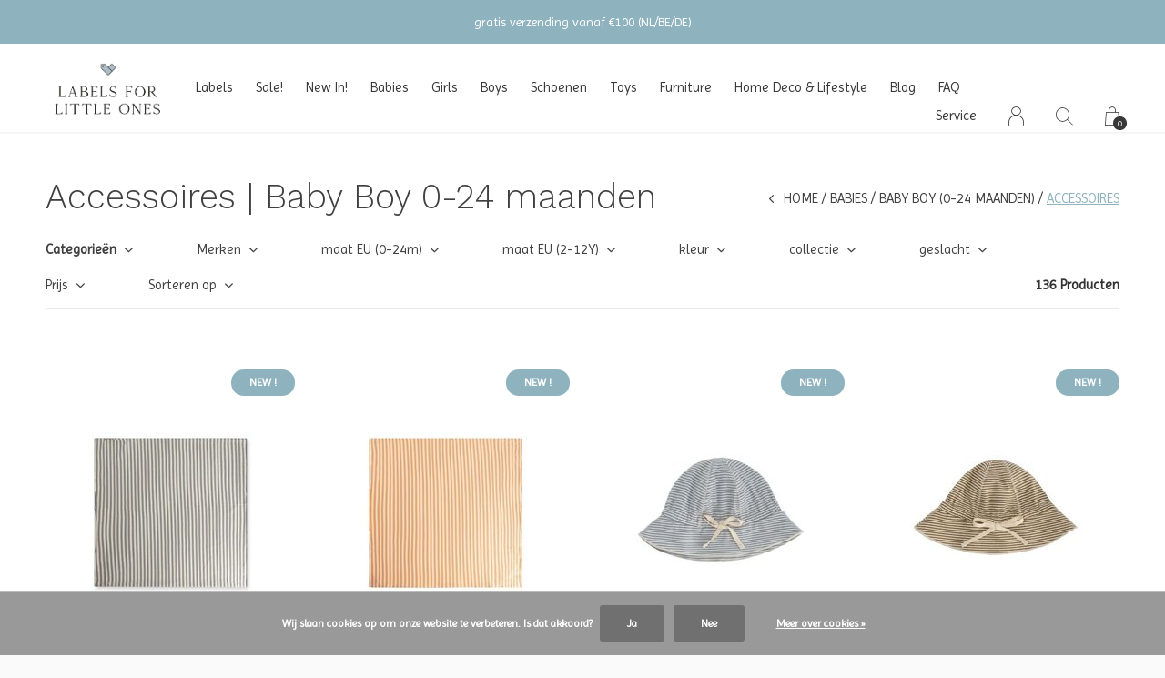

--- FILE ---
content_type: text/html;charset=utf-8
request_url: https://www.labelsforlittleones.com/babies/baby-boy-0-24-maanden/accessoires/
body_size: 15003
content:
<!doctype html>
<html lang="nl" dir="ltr" class="  white   custom-header white ">
	<head>
    
                                                                                                                                                                                                                                                                                                                                                                                                                                                                                                                                                                                                                                                                                                                                                                      
<script type="text/javascript">
   window.dataLayer = window.dataLayer || [];
   dataLayer.push({
                                                                            
                  ecomm_pagetype: "category",
                  ecomm_category: "Accessoires | Baby Boy 0-24 maanden",
                  ecomm_prodid: "161197538,161197537,161197522,161197521,161197519,161197518,161197517,161197516,161138953,161138952,161138951,161138835,161138834,161138833,161138832,161138831,161138830,160991467,160991466,160510184,159137183,159137121,159137117,159137115",
                  ecomm_totalvalue: "524.9"
                                                                             
                         
                  });
      
</script>

<!-- Google Tag Manager -->
<script>(function(w,d,s,l,i){w[l]=w[l]||[];w[l].push({'gtm.start':
new Date().getTime(),event:'gtm.js'});var f=d.getElementsByTagName(s)[0],
j=d.createElement(s),dl=l!='dataLayer'?'&l='+l:'';j.async=true;j.src=
'https://www.googletagmanager.com/gtm.js?id='+i+dl;f.parentNode.insertBefore(j,f);
})(window,document,'script','dataLayer','GTM-WVSDM2R');</script>
<!-- End Google Tag Manager -->    
    <meta charset="utf-8"/>
<!-- [START] 'blocks/head.rain' -->
<!--

  (c) 2008-2026 Lightspeed Netherlands B.V.
  http://www.lightspeedhq.com
  Generated: 23-01-2026 @ 07:55:04

-->
<link rel="canonical" href="https://www.labelsforlittleones.com/babies/baby-boy-0-24-maanden/accessoires/"/>
<link rel="next" href="https://www.labelsforlittleones.com/babies/baby-boy-0-24-maanden/accessoires/page2.html"/>
<link rel="alternate" href="https://www.labelsforlittleones.com/index.rss" type="application/rss+xml" title="Nieuwe producten"/>
<link href="https://cdn.webshopapp.com/assets/cookielaw.css?2025-02-20" rel="stylesheet" type="text/css"/>
<meta name="robots" content="noodp,noydir"/>
<meta name="google-site-verification" content="ZBL2m466OG7hCAZABA1oIax2EO7X57uQ5iO5-9Jy9rY"/>
<meta property="og:url" content="https://www.labelsforlittleones.com/babies/baby-boy-0-24-maanden/accessoires/?source=facebook"/>
<meta property="og:site_name" content="Labels for Little Ones"/>
<meta property="og:title" content="Accessoires | Baby Boy 0-24 maanden | Labels for Little Ones"/>
<meta property="og:description" content="Mooie accessoires voor baby jongens ✓ mutsjes, slabbers, hoedjes ✓ meer dan 3.000 stylen ✓ gratis verzending va. €100 NL/BE ✓ betaal veilig achteraf met Klarna"/>
<script src="https://app.dmws.plus/shop-assets/285968/dmws-plus-loader.js?id=b91019c75b8b802ce580e4fe02b61ddc"></script>
<script>
<div id="dmws_f-instagram"></div>
</script>
<!--[if lt IE 9]>
<script src="https://cdn.webshopapp.com/assets/html5shiv.js?2025-02-20"></script>
<![endif]-->
<!-- [END] 'blocks/head.rain' -->
    
		<meta charset="utf-8">
		<meta http-equiv="x-ua-compatible" content="ie=edge">
		<title>Accessoires | Baby Boy 0-24 maanden | Labels for Little Ones - Labels for Little Ones</title>
		<meta name="description" content="Mooie accessoires voor baby jongens ✓ mutsjes, slabbers, hoedjes ✓ meer dan 3.000 stylen ✓ gratis verzending va. €100 NL/BE ✓ betaal veilig achteraf met Klarna">
		<meta name="keywords" content="babykleding baby jongens accessoires sokken babysokjes slabbetjes slabbers muts mutsje hoedje bucket hat zonnehoedje Bobo Choses marmar copenhagen one more in the family nixnut gray label Phil&amp;phae">
		<meta name="theme-color" content="#ffffff">
		<meta name="MobileOptimized" content="320">
		<meta name="HandheldFriendly" content="true">
		<meta name="viewport" content="width=device-width, initial-scale=1, maximum-scale=1, viewport-fit=cover, target-densitydpi=device-dpi, shrink-to-fit=no">
		<meta name="author" content="https://www.dmws.nl">
		<link rel="preload" href="https://fonts.googleapis.com/css?family=Imprima:300,400,500,600,700,800,900%7CWork%20Sans:300,400,500,600,700,800,900" as="style">
		<link rel="preload" as="style" href="https://cdn.webshopapp.com/shops/285968/themes/172759/assets/screen.css?2026012008533720200731145949">
    <link rel="preload" as="style" href="https://cdn.webshopapp.com/shops/285968/themes/172759/assets/settings.css?2026012008533720200731145949">
    <link rel="preload" as="style" href="https://cdn.webshopapp.com/shops/285968/themes/172759/assets/theme-corners.css?2026012008533720200731145949">		<link rel="preload" as="style" href="https://cdn.webshopapp.com/shops/285968/themes/172759/assets/custom.css?2026012008533720200731145949">
		<link rel="preload" as="font" href="https://cdn.webshopapp.com/shops/285968/themes/172759/assets/icomoon.woff2?2026012008533720200731145949">
		<link rel="preload" as="script" href="https://ajax.googleapis.com/ajax/libs/jquery/1.7.2/jquery.min.js">
		<link rel="preload" as="script" href="https://ajax.googleapis.com/ajax/libs/jqueryui/1.10.1/jquery-ui.min.js">
		<link rel="preload" as="script" href="https://cdn.webshopapp.com/assets/gui.js?2025-02-20">	
		<link rel="preload" as="script" href="https://cdn.webshopapp.com/shops/285968/themes/172759/assets/scripts.js?2026012008533720200731145949">
		<!--link rel="preload" as="script" href="https://cdn.webshopapp.com/shops/285968/themes/172759/assets/custom.js?2026012008533720200731145949"-->
    <link rel="preload" as="script" href="https://cdn.webshopapp.com/shops/285968/themes/172759/assets/global.js?2026012008533720200731145949">
    <link href="https://fonts.googleapis.com/css?family=Imprima:300,400,500,600,700,800,900%7CWork%20Sans:300,400,500,600,700,800,900" rel="stylesheet" type="text/css">
		<link rel="stylesheet" media="screen" href="https://cdn.webshopapp.com/shops/285968/themes/172759/assets/screen.css?2026012008533720200731145949">
    <link rel="stylesheet" media="screen" href="https://cdn.webshopapp.com/shops/285968/themes/172759/assets/settings.css?2026012008533720200731145949">
    <link rel="stylesheet" media="screen" href="https://cdn.webshopapp.com/shops/285968/themes/172759/assets/theme-corners.css?2026012008533720200731145949">		<link rel="stylesheet" media="screen" href="https://cdn.webshopapp.com/shops/285968/themes/172759/assets/custom.css?2026012008533720200731145949">
    		<link rel="icon" type="image/x-icon" href="https://cdn.webshopapp.com/shops/285968/themes/172759/v/1806373/assets/favicon.png?20230322104659">
		<link rel="apple-touch-icon" href="https://cdn.webshopapp.com/shops/285968/themes/172759/v/1806373/assets/favicon.png?20230322104659">
		<link rel="mask-icon" href="https://cdn.webshopapp.com/shops/285968/themes/172759/v/1806373/assets/favicon.png?20230322104659" color="#383838">
		<link rel="manifest" href="https://cdn.webshopapp.com/shops/285968/themes/172759/assets/manifest.json?2026012008533720200731145949">
		<link rel="preconnect" href="https://ajax.googleapis.com">
		<link rel="preconnect" href="https://cdn.webshopapp.com/">
		<link rel="preconnect" href="https://cdn.webshopapp.com/">	
		<link rel="preconnect" href="https://fonts.googleapis.com">
		<link rel="preconnect" href="https://fonts.gstatic.com" crossorigin>
		<link rel="dns-prefetch" href="https://ajax.googleapis.com">
		<link rel="dns-prefetch" href="https://cdn.webshopapp.com/">
		<link rel="dns-prefetch" href="https://cdn.webshopapp.com/">	
		<link rel="dns-prefetch" href="https://fonts.googleapis.com">
		<link rel="dns-prefetch" href="https://fonts.gstatic.com" crossorigin>
		<meta name="msapplication-config" content="https://cdn.webshopapp.com/shops/285968/themes/172759/assets/browserconfig.xml?2026012008533720200731145949">
<meta property="og:title" content="Accessoires | Baby Boy 0-24 maanden | Labels for Little Ones">
<meta property="og:type" content="website"> 
<meta property="og:description" content="Mooie accessoires voor baby jongens ✓ mutsjes, slabbers, hoedjes ✓ meer dan 3.000 stylen ✓ gratis verzending va. €100 NL/BE ✓ betaal veilig achteraf met Klarna">
<meta property="og:site_name" content="Labels for Little Ones">
<meta property="og:url" content="https://www.labelsforlittleones.com/">
<meta property="og:image" content="https://cdn.webshopapp.com/shops/285968/themes/172759/v/2798629/assets/hero-image.jpg?20260120085337">
<meta name="twitter:title" content="Accessoires | Baby Boy 0-24 maanden | Labels for Little Ones">
<meta name="twitter:description" content="Mooie accessoires voor baby jongens ✓ mutsjes, slabbers, hoedjes ✓ meer dan 3.000 stylen ✓ gratis verzending va. €100 NL/BE ✓ betaal veilig achteraf met Klarna">
<meta name="twitter:site" content="Labels for Little Ones">
<meta name="twitter:card" content="https://cdn.webshopapp.com/shops/285968/themes/172759/assets/logo.png?2026012008533720200731145949">
<meta name="twitter:image" content="https://cdn.webshopapp.com/shops/285968/themes/172759/v/2798629/assets/hero-image.jpg?20260120085337">
<script type="application/ld+json">
  [
        {
      "@context": "http://schema.org/",
      "@type": "Organization",
      "url": "https://www.labelsforlittleones.com/",
      "name": "Labels for Little Ones",
      "legalName": "Labels for Little Ones",
      "description": "Mooie accessoires voor baby jongens ✓ mutsjes, slabbers, hoedjes ✓ meer dan 3.000 stylen ✓ gratis verzending va. €100 NL/BE ✓ betaal veilig achteraf met Klarna",
      "logo": "https://cdn.webshopapp.com/shops/285968/themes/172759/assets/logo.png?2026012008533720200731145949",
      "image": "https://cdn.webshopapp.com/shops/285968/themes/172759/v/2798629/assets/hero-image.jpg?20260120085337",
      "contactPoint": {
        "@type": "ContactPoint",
        "contactType": "Customer service",
        "telephone": "+31-6111-77385"
      },
      "address": {
        "@type": "PostalAddress",
        "streetAddress": "Wenenpromenade 62",
        "addressLocality": "",
        "postalCode": "3541 DG Utrecht",
        "addressCountry": "NL"
      }
      ,
      "aggregateRating": {
          "@type": "AggregateRating",
          "bestRating": "5",
          "worstRating": "1",
          "ratingValue": "5",
          "reviewCount": "4",
          "url":"https://g.page/labelsforlittleones/review"
      }
         
    },
    { 
      "@context": "http://schema.org", 
      "@type": "WebSite", 
      "url": "https://www.labelsforlittleones.com/", 
      "name": "Labels for Little Ones",
      "description": "Mooie accessoires voor baby jongens ✓ mutsjes, slabbers, hoedjes ✓ meer dan 3.000 stylen ✓ gratis verzending va. €100 NL/BE ✓ betaal veilig achteraf met Klarna",
      "author": [
        {
          "@type": "Organization",
          "url": "https://www.dmws.nl/",
          "name": "DMWS B.V.",
          "address": {
            "@type": "PostalAddress",
            "streetAddress": "Klokgebouw 195 (Strijp-S)",
            "addressLocality": "Eindhoven",
            "addressRegion": "NB",
            "postalCode": "5617 AB",
            "addressCountry": "NL"
          }
        }
      ]
    }
  ]
</script>        	</head>
	<body>
    <!-- Google Tag Manager (noscript) --><noscript><iframe src="https://www.googletagmanager.com/ns.html?id=GTM-WVSDM2R"
    height="0" width="0" style="display:none;visibility:hidden"></iframe></noscript><!-- End Google Tag Manager (noscript) --><ul class="hidden-data hidden"><li>285968</li><li>172759</li><li>ja</li><li>nl</li><li>live</li><li>hello//labelsforlittleones/com</li><li>https://www.labelsforlittleones.com/</li></ul><div id="root"><header id="top"><p id="logo"><a href="https://www.labelsforlittleones.com/" accesskey="h"><img src="https://cdn.webshopapp.com/shops/285968/themes/172759/v/1787085/assets/logo-dark.png?20230322104205" alt="Labels for Little Ones" width="250" height="45" class="inv"><img src="https://cdn.webshopapp.com/shops/285968/themes/172759/v/1806371/assets/logo-light.png?20230322104345" alt="Labels for Little Ones" width="250" height="45"></a></p><nav id="skip"><ul><li><a href="#nav" accesskey="n">Ga naar navigatie (n)</a></li><li><a href="#content" accesskey="c">Ga naar inhoud (c)</a></li><li><a href="#footer" accesskey="f">Ga naar footer (f)</a></li></ul></nav><nav id="nav" aria-label="Menu"><ul ><li><a href="https://www.labelsforlittleones.com/labels/">Labels</a><ul ><li><a href="https://www.labelsforlittleones.com/labels/1-in-the-family/">1+ in the family</a></li><li><a href="https://www.labelsforlittleones.com/labels/american-vintage/">American Vintage</a></li><li><a href="https://www.labelsforlittleones.com/labels/ammehoela/">Ammehoela</a></li><li><a href="https://www.labelsforlittleones.com/labels/beachlife/">Beachlife</a></li><li><a href="https://www.labelsforlittleones.com/labels/bibs/">BIBS</a></li><li><a href="https://www.labelsforlittleones.com/labels/binibamba/">Binibamba</a></li><li><a href="https://www.labelsforlittleones.com/labels/bobo-choses/">Bobo Choses</a></li><li><a href="https://www.labelsforlittleones.com/labels/bymelo/">ByMelo</a></li><li><a href="https://www.labelsforlittleones.com/labels/call-me-frankie/">Call me Frankie</a></li><li><a href="https://www.labelsforlittleones.com/labels/carlijnq/">CarlijnQ</a></li><li><a href="https://www.labelsforlittleones.com/labels/charlie-petite/">Charlie Petite</a></li><li><a href="https://www.labelsforlittleones.com/labels/cleverclixx/">Cleverclixx</a></li><li><a href="https://www.labelsforlittleones.com/labels/collegien/">Collegien</a></li><li><a href="https://www.labelsforlittleones.com/labels/connetix/">Connetix</a></li><li><a href="https://www.labelsforlittleones.com/labels/dear-april/">Dear April</a></li><li><a href="https://www.labelsforlittleones.com/labels/djeco-toys/">Djeco Toys</a></li><li><a href="https://www.labelsforlittleones.com/labels/donsje-amsterdam/">Donsje Amsterdam</a></li><li><a href="https://www.labelsforlittleones.com/labels/emile-et-ida/">Emile et Ida</a></li><li><a href="https://www.labelsforlittleones.com/labels/en-fant/">En Fant</a></li><li><a href="https://www.labelsforlittleones.com/labels/engel-natur/">Engel Natur</a></li><li><a href="https://www.labelsforlittleones.com/labels/gosoaky-outerproofs/">Gosoaky Outerproofs™</a></li><li><a href="https://www.labelsforlittleones.com/labels/grapat/">Grapat</a></li><li><a href="https://www.labelsforlittleones.com/labels/gray-label/">Gray Label</a></li><li><a href="https://www.labelsforlittleones.com/labels/grimms/">Grimm&#039;s</a></li><li><a href="https://www.labelsforlittleones.com/labels/hello-hossy/">Hello Hossy</a></li><li><a href="https://www.labelsforlittleones.com/labels/hey-clay/">Hey Clay</a></li><li><a href="https://www.labelsforlittleones.com/labels/homage/">Homage</a></li><li><a href="https://www.labelsforlittleones.com/labels/house-of-jamie/">House of Jamie</a></li><li><a href="https://www.labelsforlittleones.com/labels/hucklebones-london/">Hucklebones London</a></li><li><a href="https://www.labelsforlittleones.com/labels/hvid/">Hvid</a></li><li><a href="https://www.labelsforlittleones.com/labels/i-leoncini/">i leoncini</a></li><li><a href="https://www.labelsforlittleones.com/labels/janod/">Janod</a></li><li><a href="https://www.labelsforlittleones.com/labels/jellycat/">Jellycat</a></li><li><a href="https://www.labelsforlittleones.com/labels/jelly-mallow/">Jelly Mallow</a></li><li><a href="https://www.labelsforlittleones.com/labels/jenest/">Jenest</a></li><li><a href="https://www.labelsforlittleones.com/labels/juulz/">Juulz</a></li><li><a href="https://www.labelsforlittleones.com/labels/kenko/">Kenkô</a></li><li><a href="https://www.labelsforlittleones.com/labels/kknekki-bon-dep/">Kknekki Bon Dep</a></li><li><a href="https://www.labelsforlittleones.com/labels/liewood/">Liewood</a></li><li><a href="https://www.labelsforlittleones.com/labels/louise-misha/">Louise Misha</a></li><li><a href="https://www.labelsforlittleones.com/labels/magna-tiles/">Magna Tiles</a></li><li><a href="https://www.labelsforlittleones.com/labels/maileg/">Maileg</a></li><li><a href="https://www.labelsforlittleones.com/labels/marmar-copenhagen/">MarMar Copenhagen</a></li><li><a href="https://www.labelsforlittleones.com/labels/mini-rodini/">Mini Rodini</a></li><li><a href="https://www.labelsforlittleones.com/labels/moonie/">Moonie</a></li><li><a href="https://www.labelsforlittleones.com/labels/mushie/">Mushie</a></li><li><a href="https://www.labelsforlittleones.com/labels/nailmatic/">Nailmatic</a></li><li><a href="https://www.labelsforlittleones.com/labels/navy-natural/">Navy Natural</a></li><li><a href="https://www.labelsforlittleones.com/labels/nixnut/">Nixnut</a></li><li><a href="https://www.labelsforlittleones.com/labels/oliver-furniture/">Oliver Furniture</a></li><li><a href="https://www.labelsforlittleones.com/labels/omy/">OMY</a></li><li><a href="https://www.labelsforlittleones.com/labels/ooly/">Ooly</a></li><li><a href="https://www.labelsforlittleones.com/labels/petit-blush/">Petit Blush</a></li><li><a href="https://www.labelsforlittleones.com/labels/phil-phae/">Phil &amp; Phae</a></li><li><a href="https://www.labelsforlittleones.com/labels/pindahs/">Pindahs</a></li><li><a href="https://www.labelsforlittleones.com/labels/piupiuchick/">Piupiuchick</a></li><li><a href="https://www.labelsforlittleones.com/labels/plus-plus/">Plus-Plus</a></li><li><a href="https://www.labelsforlittleones.com/labels/repose-ams/">Repose ams</a></li><li><a href="https://www.labelsforlittleones.com/labels/salt-water-sandals/">Salt-Water Sandals</a></li><li><a href="https://www.labelsforlittleones.com/labels/salty-stitch/">Salty Stitch</a></li><li><a href="https://www.labelsforlittleones.com/labels/senger-naturwelt/">Senger Naturwelt</a></li><li><a href="https://www.labelsforlittleones.com/labels/smart-games/">Smart Games</a></li><li><a href="https://www.labelsforlittleones.com/labels/soft-gallery/">Soft Gallery</a></li><li><a href="https://www.labelsforlittleones.com/labels/sproet-sprout/">Sproet &amp; Sprout</a></li><li><a href="https://www.labelsforlittleones.com/labels/stapelstein/">Stapelstein</a></li><li><a href="https://www.labelsforlittleones.com/labels/the-animals-observatory/">The Animals Observatory</a></li><li><a href="https://www.labelsforlittleones.com/labels/the-new-society/">The New Society</a></li><li><a href="https://www.labelsforlittleones.com/labels/tinycottons/">Tinycottons</a></li><li><a href="https://www.labelsforlittleones.com/labels/tocoto-vintage/">Tocotó Vintage</a></li><li><a href="https://www.labelsforlittleones.com/labels/wild-gorgeous/">Wild &amp; Gorgeous</a></li><li><a href="https://www.labelsforlittleones.com/labels/yuki/">Yuki</a></li></ul></li><li><a href="https://www.labelsforlittleones.com/sale/">Sale!</a><ul ><li><a href="https://www.labelsforlittleones.com/sale/winter-sale/">Winter Sale!</a><ul><li><a href="https://www.labelsforlittleones.com/sale/winter-sale/baby-boy-0-24-maanden/">Baby Boy (0-24 maanden)</a></li><li><a href="https://www.labelsforlittleones.com/sale/winter-sale/baby-girl-0-24-maanden/">Baby Girl (0-24 maanden)</a></li><li><a href="https://www.labelsforlittleones.com/sale/winter-sale/girl-2-12-jaar/">Girl (2-12 jaar)</a></li><li><a href="https://www.labelsforlittleones.com/sale/winter-sale/boys-2-10-jaar/">Boys (2-10 jaar)</a></li></ul></li></ul></li><li><a href="https://www.labelsforlittleones.com/new-in/">New In!</a><ul ><li><a href="https://www.labelsforlittleones.com/new-in/babies-0-24-maanden/">Babies (0-24 maanden)</a><ul><li><a href="https://www.labelsforlittleones.com/new-in/babies-0-24-maanden/baby-girl/">Baby Girl</a></li><li><a href="https://www.labelsforlittleones.com/new-in/babies-0-24-maanden/baby-boy/">Baby Boy</a></li></ul></li><li><a href="https://www.labelsforlittleones.com/new-in/girls-2-14-jaar/">Girls (2-14 jaar)</a></li><li><a href="https://www.labelsforlittleones.com/new-in/boys-2-12-jaar/">Boys (2-12 jaar)</a></li><li><a href="https://www.labelsforlittleones.com/new-in/home-deco-lifestyle/">Home Deco &amp; Lifestyle</a></li><li><a href="https://www.labelsforlittleones.com/new-in/toys/">Toys</a></li></ul></li><li><a href="https://www.labelsforlittleones.com/babies/">Babies</a><ul ><li><a href="https://www.labelsforlittleones.com/babies/baby-girl-0-24-maanden/">Baby Girl (0-24 maanden)</a><ul><li><a href="https://www.labelsforlittleones.com/babies/baby-girl-0-24-maanden/alle-producten/">Alle Producten</a></li><li><a href="https://www.labelsforlittleones.com/babies/baby-girl-0-24-maanden/rompers/">Rompers</a></li><li><a href="https://www.labelsforlittleones.com/babies/baby-girl-0-24-maanden/t-shirts-en-blouses/">T-Shirts en Blouses</a></li><li><a href="https://www.labelsforlittleones.com/babies/baby-girl-0-24-maanden/truien-en-vesten/">Truien en Vesten</a></li><li><a href="https://www.labelsforlittleones.com/babies/baby-girl-0-24-maanden/broeken-leggings-en-jeans/">Broeken, Leggings en Jeans </a></li><li><a href="https://www.labelsforlittleones.com/babies/baby-girl-0-24-maanden/bloomers-en-shorts/">Bloomers en Shorts </a></li><li><a href="https://www.labelsforlittleones.com/babies/baby-girl-0-24-maanden/jurken-en-rokken/">Jurken en Rokken</a></li><li><a href="https://www.labelsforlittleones.com/babies/baby-girl-0-24-maanden/jassen-en-jacks/">Jassen en Jacks</a></li><li><a href="https://www.labelsforlittleones.com/babies/baby-girl-0-24-maanden/bikinis-en-zwembroekjes/">Bikini&#039;s en Zwembroekjes</a></li><li><a href="https://www.labelsforlittleones.com/babies/baby-girl-0-24-maanden/mutsjes/">Mutsjes</a></li><li><a href="https://www.labelsforlittleones.com/babies/baby-girl-0-24-maanden/accessoires/">Accessoires</a></li><li><a href="https://www.labelsforlittleones.com/babies/baby-girl-0-24-maanden/maillots-en-sokken/">Maillots en Sokken</a></li></ul></li><li><a href="https://www.labelsforlittleones.com/babies/baby-boy-0-24-maanden/">Baby Boy (0-24 maanden)</a><ul><li><a href="https://www.labelsforlittleones.com/babies/baby-boy-0-24-maanden/alle-producten/">Alle Producten</a></li><li><a href="https://www.labelsforlittleones.com/babies/baby-boy-0-24-maanden/prematuur/">Prematuur</a></li><li><a href="https://www.labelsforlittleones.com/babies/baby-boy-0-24-maanden/rompers/">Rompers</a></li><li><a href="https://www.labelsforlittleones.com/babies/baby-boy-0-24-maanden/shirts-en-polos/">Shirts en Polo&#039;s</a></li><li><a href="https://www.labelsforlittleones.com/babies/baby-boy-0-24-maanden/truien-en-vesten/">Truien en Vesten</a></li><li><a href="https://www.labelsforlittleones.com/babies/baby-boy-0-24-maanden/broeken-en-shorts/">Broeken en Shorts</a></li><li><a href="https://www.labelsforlittleones.com/babies/baby-boy-0-24-maanden/jassen-en-jacks/">Jassen en Jacks</a></li><li><a href="https://www.labelsforlittleones.com/babies/baby-boy-0-24-maanden/zwemkleding/">Zwemkleding</a></li><li><a href="https://www.labelsforlittleones.com/babies/baby-boy-0-24-maanden/mutsjes/">Mutsjes</a></li><li><a href="https://www.labelsforlittleones.com/babies/baby-boy-0-24-maanden/accessoires/">Accessoires</a></li></ul></li><li><a href="https://www.labelsforlittleones.com/babies/prematuur/">Prematuur</a><ul><li><a href="https://www.labelsforlittleones.com/babies/prematuur/prematuur-0m-maat-44/">Prematuur (0m | maat 44)</a></li></ul></li></ul></li><li><a href="https://www.labelsforlittleones.com/girls/">Girls</a><ul ><li><a href="https://www.labelsforlittleones.com/girls/alle-producten/">Alle Producten</a></li><li><a href="https://www.labelsforlittleones.com/girls/shirts-tops-blouses/">Shirts, Tops &amp; Blouses</a></li><li><a href="https://www.labelsforlittleones.com/girls/truien-vesten/">Truien &amp; Vesten</a></li><li><a href="https://www.labelsforlittleones.com/girls/shorts-jumpsuits/">Shorts &amp; Jumpsuits</a></li><li><a href="https://www.labelsforlittleones.com/girls/broeken-jeans-leggings/">Broeken, Jeans &amp; Leggings</a></li><li><a href="https://www.labelsforlittleones.com/girls/jurken-rokken/">Jurken &amp; Rokken</a></li><li><a href="https://www.labelsforlittleones.com/girls/jassen-jacks/">Jassen &amp; Jacks</a></li><li><a href="https://www.labelsforlittleones.com/girls/bikinis-zwemkleding/">Bikini&#039;s &amp; Zwemkleding</a></li><li><a href="https://www.labelsforlittleones.com/girls/maillots-sokken/">Maillots &amp; Sokken</a></li><li><a href="https://www.labelsforlittleones.com/girls/accessoires/">Accessoires</a></li><li><a href="https://www.labelsforlittleones.com/girls/schoenen/">Schoenen</a></li></ul></li><li><a href="https://www.labelsforlittleones.com/boys/">Boys</a><ul ><li><a href="https://www.labelsforlittleones.com/boys/alle-producten/">Alle Producten</a></li><li><a href="https://www.labelsforlittleones.com/boys/shirts-polos/">Shirts &amp; Polo&#039;s </a></li><li><a href="https://www.labelsforlittleones.com/boys/broeken-jeans/">Broeken &amp; Jeans</a></li><li><a href="https://www.labelsforlittleones.com/boys/truien-vesten/">Truien &amp; Vesten</a></li><li><a href="https://www.labelsforlittleones.com/boys/shorts/">Shorts</a></li><li><a href="https://www.labelsforlittleones.com/boys/jassen-jacks/">Jassen &amp; Jacks</a></li><li><a href="https://www.labelsforlittleones.com/boys/zwemkleding/">Zwemkleding</a></li><li><a href="https://www.labelsforlittleones.com/boys/schoenen/">Schoenen</a></li><li><a href="https://www.labelsforlittleones.com/boys/sokken/">Sokken</a></li><li><a href="https://www.labelsforlittleones.com/boys/accessoires/">Accessoires</a></li></ul></li><li><a href="https://www.labelsforlittleones.com/schoenen/">Schoenen</a><ul ><li><a href="https://www.labelsforlittleones.com/schoenen/alle-producten/">Alle Producten</a></li><li><a href="https://www.labelsforlittleones.com/schoenen/boots-laarzen/">Boots &amp; Laarzen</a></li><li><a href="https://www.labelsforlittleones.com/schoenen/sneakers/">Sneakers</a></li><li><a href="https://www.labelsforlittleones.com/schoenen/slippers-sandalen/">Slippers &amp; Sandalen</a></li><li><a href="https://www.labelsforlittleones.com/schoenen/babyschoentjes-slofjes/">Babyschoentjes &amp; Slofjes</a></li></ul></li><li><a href="https://www.labelsforlittleones.com/toys/">Toys</a><ul ><li><a href="https://www.labelsforlittleones.com/toys/alle-producten/">Alle Producten</a></li><li><a href="https://www.labelsforlittleones.com/toys/baby/">Baby</a></li><li><a href="https://www.labelsforlittleones.com/toys/buiten/">Buiten</a></li><li><a href="https://www.labelsforlittleones.com/toys/knuffels-knuffeldoeken/">Knuffels &amp; Knuffeldoeken</a></li><li><a href="https://www.labelsforlittleones.com/toys/knutselen/">Knutselen</a></li><li><a href="https://www.labelsforlittleones.com/toys/open-ended-speelgoed/">Open Ended Speelgoed</a></li><li><a href="https://www.labelsforlittleones.com/toys/puzzels/">Puzzels</a></li><li><a href="https://www.labelsforlittleones.com/toys/spelen/">Spelen</a></li><li><a href="https://www.labelsforlittleones.com/toys/spelletjes/">Spelletjes</a></li></ul></li><li><a href="https://www.labelsforlittleones.com/furniture/">Furniture</a><ul ><li><a href="https://www.labelsforlittleones.com/furniture/babykamer/">Babykamer</a><ul><li><a href="https://www.labelsforlittleones.com/furniture/babykamer/ledikant-co-sleepers/">Ledikant &amp; co-sleepers</a></li></ul></li><li><a href="https://www.labelsforlittleones.com/furniture/bedden/">Bedden</a><ul><li><a href="https://www.labelsforlittleones.com/furniture/bedden/juniorbedden/">Juniorbedden</a></li><li><a href="https://www.labelsforlittleones.com/furniture/bedden/tienerbedden/">Tienerbedden</a></li><li><a href="https://www.labelsforlittleones.com/furniture/bedden/matrassen/">Matrassen</a></li></ul></li><li><a href="https://www.labelsforlittleones.com/furniture/kasten-dressoirs/">Kasten &amp; Dressoirs</a></li></ul></li><li><a href="https://www.labelsforlittleones.com/home-deco-lifestyle/">Home Deco &amp; Lifestyle</a><ul ><li><a href="https://www.labelsforlittleones.com/home-deco-lifestyle/alle-producten/">Alle Producten</a></li><li><a href="https://www.labelsforlittleones.com/home-deco-lifestyle/badkamer/">Badkamer</a></li><li><a href="https://www.labelsforlittleones.com/home-deco-lifestyle/eten-drinken/">Eten &amp; Drinken</a></li><li><a href="https://www.labelsforlittleones.com/home-deco-lifestyle/slaapkamer/">Slaapkamer</a></li><li><a href="https://www.labelsforlittleones.com/home-deco-lifestyle/verzorging/">Verzorging</a></li></ul></li><li><a href="https://www.labelsforlittleones.com/blogs/news" title="Blog">Blog</a></li><li><a href="https://www.labelsforlittleones.com/service/#section-faq" title="FAQ">FAQ</a></li></ul><ul><li><a accesskey="5" href="https://www.labelsforlittleones.com/service/">Service</a><em>(4)</em></li><li><a accesskey="6" href="https://www.labelsforlittleones.com/account/"><i class="icon-user"></i><span class="hidden"> Log in</span></a><em>(5)</em><li><a accesskey="7" href="./"><i class="icon-zoom"></i><span class="hidden">Zoeken</span></a><em>(6)</em></li><li class="cart"><a accesskey="8" href="https://www.labelsforlittleones.com/cart/"><i class="icon-cart"></i><span class="hidden">Winkelwagen</span><span>0</span></a><em>(7)</em></li><li class="lang"><a class="nl" accesskey="9" href="./"><img src="https://cdn.webshopapp.com/shops/285968/themes/172759/assets/flag-nl.svg?2026012008533720200731145949" alt="Nederlands" width="18" height="12"><span class="hidden">Taal</span></a><em>(9)</em></li></ul></nav><form action="https://www.labelsforlittleones.com/search/" method="get" id="formSearch"><p><label for="q">Zoeken</label><input type="search" id="q" name="q" value="" autocomplete="off" required><button type="submit">Zoeken</button></p></form><div class="subheader"><div class="owlSlider"><div class="item">personal shopping assistance available</div><div class="item">gratis verzending vanaf €100 (NL/BE/DE)</div><div class="item">vóór 15:00 besteld = dezelfde dag verzonden</div><div class="item">betaal veilig achteraf met Klarna</div></div></div></header><main id="content" class="light p-enabled  "><article class=""><h1 class="m10">Accessoires | Baby Boy 0-24 maanden</h1></article><article class="module-box no-img"><nav class="nav-sticky"><ul><li><a href="https://www.labelsforlittleones.com/">Home</a></li><li><a href="https://www.labelsforlittleones.com/babies/">Babies</a></li><li><a href="https://www.labelsforlittleones.com/babies/baby-boy-0-24-maanden/">Baby Boy (0-24 maanden)</a></li><li>Accessoires</li></ul></nav><form action="https://www.labelsforlittleones.com/babies/baby-boy-0-24-maanden/accessoires/" method="get" class="form-filter" id="formFilter"><input type="hidden" name="limit" value="24" id="filter_form_limit_active" /><input type="hidden" name="sort" value="newest" id="filter_form_sort_active" /><input type="hidden" name="max" value="150" id="filter_form_max_active" /><input type="hidden" name="min" value="0" id="filter_form_min_active" /><ul class="list-filter" aria-label="Filters"><li class="strong tablet-hide"><a href="./">Categorieën</a><ul><li><a href="https://www.labelsforlittleones.com/labels/">Labels <span>(0)</span></a><ul><li><a href="https://www.labelsforlittleones.com/labels/1-in-the-family/">1+ in the family <span>(279)</span></a></li><li><a href="https://www.labelsforlittleones.com/labels/american-vintage/">American Vintage <span>(111)</span></a></li><li><a href="https://www.labelsforlittleones.com/labels/ammehoela/">Ammehoela <span>(10)</span></a></li><li><a href="https://www.labelsforlittleones.com/labels/beachlife/">Beachlife <span>(4)</span></a></li><li><a href="https://www.labelsforlittleones.com/labels/bibs/">BIBS <span>(50)</span></a></li><li><a href="https://www.labelsforlittleones.com/labels/binibamba/">Binibamba <span>(3)</span></a></li><li><a href="https://www.labelsforlittleones.com/labels/bobo-choses/">Bobo Choses <span>(255)</span></a></li><li><a href="https://www.labelsforlittleones.com/labels/bymelo/">ByMelo <span>(110)</span></a></li><li><a href="https://www.labelsforlittleones.com/labels/call-me-frankie/">Call me Frankie <span>(23)</span></a></li><li><a href="https://www.labelsforlittleones.com/labels/carlijnq/">CarlijnQ <span>(16)</span></a></li><li><a href="https://www.labelsforlittleones.com/labels/charlie-petite/">Charlie Petite <span>(98)</span></a></li><li><a href="https://www.labelsforlittleones.com/labels/cleverclixx/">Cleverclixx <span>(1)</span></a></li><li><a href="https://www.labelsforlittleones.com/labels/collegien/">Collegien <span>(55)</span></a></li><li><a href="https://www.labelsforlittleones.com/labels/connetix/">Connetix <span>(28)</span></a></li><li><a href="https://www.labelsforlittleones.com/labels/dear-april/">Dear April <span>(89)</span></a></li><li><a href="https://www.labelsforlittleones.com/labels/djeco-toys/">Djeco Toys <span>(281)</span></a></li><li><a href="https://www.labelsforlittleones.com/labels/donsje-amsterdam/">Donsje Amsterdam <span>(276)</span></a></li><li><a href="https://www.labelsforlittleones.com/labels/emile-et-ida/">Emile et Ida <span>(10)</span></a></li><li><a href="https://www.labelsforlittleones.com/labels/en-fant/">En Fant <span>(82)</span></a></li><li><a href="https://www.labelsforlittleones.com/labels/engel-natur/">Engel Natur <span>(20)</span></a></li><li><a href="https://www.labelsforlittleones.com/labels/gosoaky-outerproofs/">Gosoaky Outerproofs™ <span>(31)</span></a></li><li><a href="https://www.labelsforlittleones.com/labels/grapat/">Grapat <span>(75)</span></a></li><li><a href="https://www.labelsforlittleones.com/labels/gray-label/">Gray Label <span>(204)</span></a></li><li><a href="https://www.labelsforlittleones.com/labels/grimms/">Grimm&#039;s <span>(96)</span></a></li><li><a href="https://www.labelsforlittleones.com/labels/hello-hossy/">Hello Hossy <span>(58)</span></a></li><li><a href="https://www.labelsforlittleones.com/labels/hey-clay/">Hey Clay <span>(70)</span></a></li><li><a href="https://www.labelsforlittleones.com/labels/homage/">Homage <span>(17)</span></a></li><li><a href="https://www.labelsforlittleones.com/labels/house-of-jamie/">House of Jamie <span>(61)</span></a></li><li><a href="https://www.labelsforlittleones.com/labels/hucklebones-london/">Hucklebones London <span>(30)</span></a></li><li><a href="https://www.labelsforlittleones.com/labels/hvid/">Hvid <span>(97)</span></a></li><li><a href="https://www.labelsforlittleones.com/labels/i-leoncini/">i leoncini <span>(19)</span></a></li><li><a href="https://www.labelsforlittleones.com/labels/janod/">Janod <span>(82)</span></a></li><li><a href="https://www.labelsforlittleones.com/labels/jellycat/">Jellycat <span>(193)</span></a></li><li><a href="https://www.labelsforlittleones.com/labels/jelly-mallow/">Jelly Mallow <span>(59)</span></a></li><li><a href="https://www.labelsforlittleones.com/labels/jenest/">Jenest <span>(83)</span></a></li><li><a href="https://www.labelsforlittleones.com/labels/juulz/">Juulz <span>(35)</span></a></li><li><a href="https://www.labelsforlittleones.com/labels/kenko/">Kenkô <span>(18)</span></a></li><li><a href="https://www.labelsforlittleones.com/labels/kknekki-bon-dep/">Kknekki Bon Dep <span>(112)</span></a></li><li><a href="https://www.labelsforlittleones.com/labels/liewood/">Liewood <span>(5)</span></a></li><li><a href="https://www.labelsforlittleones.com/labels/louise-misha/">Louise Misha <span>(22)</span></a></li><li><a href="https://www.labelsforlittleones.com/labels/magna-tiles/">Magna Tiles <span>(15)</span></a></li><li><a href="https://www.labelsforlittleones.com/labels/maileg/">Maileg <span>(131)</span></a></li><li><a href="https://www.labelsforlittleones.com/labels/marmar-copenhagen/">MarMar Copenhagen <span>(270)</span></a></li><li><a href="https://www.labelsforlittleones.com/labels/mini-rodini/">Mini Rodini <span>(188)</span></a></li><li><a href="https://www.labelsforlittleones.com/labels/moonie/">Moonie <span>(23)</span></a></li><li><a href="https://www.labelsforlittleones.com/labels/mushie/">Mushie <span>(140)</span></a></li><li><a href="https://www.labelsforlittleones.com/labels/nailmatic/">Nailmatic <span>(12)</span></a></li><li><a href="https://www.labelsforlittleones.com/labels/navy-natural/">Navy Natural <span>(49)</span></a></li><li><a href="https://www.labelsforlittleones.com/labels/nixnut/">Nixnut <span>(152)</span></a></li><li><a href="https://www.labelsforlittleones.com/labels/oliver-furniture/">Oliver Furniture <span>(183)</span></a></li><li><a href="https://www.labelsforlittleones.com/labels/omy/">OMY <span>(36)</span></a></li><li><a href="https://www.labelsforlittleones.com/labels/ooly/">Ooly <span>(12)</span></a></li><li><a href="https://www.labelsforlittleones.com/labels/petit-blush/">Petit Blush <span>(72)</span></a></li><li><a href="https://www.labelsforlittleones.com/labels/phil-phae/">Phil &amp; Phae <span>(25)</span></a></li><li><a href="https://www.labelsforlittleones.com/labels/pindahs/">Pindahs <span>(22)</span></a></li><li><a href="https://www.labelsforlittleones.com/labels/piupiuchick/">Piupiuchick <span>(257)</span></a></li><li><a href="https://www.labelsforlittleones.com/labels/plus-plus/">Plus-Plus <span>(49)</span></a></li><li><a href="https://www.labelsforlittleones.com/labels/repose-ams/">Repose ams <span>(69)</span></a></li><li><a href="https://www.labelsforlittleones.com/labels/salt-water-sandals/">Salt-Water Sandals <span>(14)</span></a></li><li><a href="https://www.labelsforlittleones.com/labels/salty-stitch/">Salty Stitch <span>(21)</span></a></li><li><a href="https://www.labelsforlittleones.com/labels/senger-naturwelt/">Senger Naturwelt <span>(13)</span></a></li><li><a href="https://www.labelsforlittleones.com/labels/smart-games/">Smart Games <span>(13)</span></a></li><li><a href="https://www.labelsforlittleones.com/labels/soft-gallery/">Soft Gallery <span>(11)</span></a></li><li><a href="https://www.labelsforlittleones.com/labels/sproet-sprout/">Sproet &amp; Sprout <span>(150)</span></a></li><li><a href="https://www.labelsforlittleones.com/labels/stapelstein/">Stapelstein <span>(48)</span></a></li><li><a href="https://www.labelsforlittleones.com/labels/the-animals-observatory/">The Animals Observatory <span>(25)</span></a></li><li><a href="https://www.labelsforlittleones.com/labels/the-new-society/">The New Society <span>(20)</span></a></li><li><a href="https://www.labelsforlittleones.com/labels/tinycottons/">Tinycottons <span>(23)</span></a></li><li><a href="https://www.labelsforlittleones.com/labels/tocoto-vintage/">Tocotó Vintage <span>(17)</span></a></li><li><a href="https://www.labelsforlittleones.com/labels/wild-gorgeous/">Wild &amp; Gorgeous <span>(12)</span></a></li><li><a href="https://www.labelsforlittleones.com/labels/yuki/">Yuki <span>(13)</span></a></li></ul></li><li><a href="https://www.labelsforlittleones.com/sale/">Sale! <span>(95)</span></a><ul><li><a href="https://www.labelsforlittleones.com/sale/winter-sale/">Winter Sale! <span>(49)</span></a><ul><li><a href="https://www.labelsforlittleones.com/sale/winter-sale/baby-boy-0-24-maanden/">Baby Boy (0-24 maanden) <span>(322)</span></a></li><li><a href="https://www.labelsforlittleones.com/sale/winter-sale/baby-girl-0-24-maanden/">Baby Girl (0-24 maanden) <span>(529)</span></a></li><li><a href="https://www.labelsforlittleones.com/sale/winter-sale/girl-2-12-jaar/">Girl (2-12 jaar) <span>(1018)</span></a></li><li><a href="https://www.labelsforlittleones.com/sale/winter-sale/boys-2-10-jaar/">Boys (2-10 jaar) <span>(512)</span></a></li></ul></li></ul></li><li><a href="https://www.labelsforlittleones.com/new-in/">New In! <span>(0)</span></a><ul><li><a href="https://www.labelsforlittleones.com/new-in/babies-0-24-maanden/">Babies (0-24 maanden) <span>(0)</span></a><ul><li><a href="https://www.labelsforlittleones.com/new-in/babies-0-24-maanden/baby-girl/">Baby Girl <span>(189)</span></a></li><li><a href="https://www.labelsforlittleones.com/new-in/babies-0-24-maanden/baby-boy/">Baby Boy <span>(121)</span></a></li></ul></li><li><a href="https://www.labelsforlittleones.com/new-in/girls-2-14-jaar/">Girls (2-14 jaar) <span>(426)</span></a></li><li><a href="https://www.labelsforlittleones.com/new-in/boys-2-12-jaar/">Boys (2-12 jaar) <span>(235)</span></a></li><li><a href="https://www.labelsforlittleones.com/new-in/home-deco-lifestyle/">Home Deco &amp; Lifestyle <span>(23)</span></a></li><li><a href="https://www.labelsforlittleones.com/new-in/toys/">Toys <span>(183)</span></a></li></ul></li><li><a href="https://www.labelsforlittleones.com/babies/">Babies <span>(0)</span></a><ul><li><a href="https://www.labelsforlittleones.com/babies/baby-girl-0-24-maanden/">Baby Girl (0-24 maanden) <span>(2)</span></a><ul><li><a href="https://www.labelsforlittleones.com/babies/baby-girl-0-24-maanden/alle-producten/">Alle Producten <span>(1234)</span></a></li><li><a href="https://www.labelsforlittleones.com/babies/baby-girl-0-24-maanden/rompers/">Rompers <span>(170)</span></a></li><li><a href="https://www.labelsforlittleones.com/babies/baby-girl-0-24-maanden/t-shirts-en-blouses/">T-Shirts en Blouses <span>(187)</span></a></li><li><a href="https://www.labelsforlittleones.com/babies/baby-girl-0-24-maanden/truien-en-vesten/">Truien en Vesten <span>(148)</span></a></li><li><a href="https://www.labelsforlittleones.com/babies/baby-girl-0-24-maanden/broeken-leggings-en-jeans/">Broeken, Leggings en Jeans  <span>(248)</span></a></li><li><a href="https://www.labelsforlittleones.com/babies/baby-girl-0-24-maanden/bloomers-en-shorts/">Bloomers en Shorts  <span>(43)</span></a></li><li><a href="https://www.labelsforlittleones.com/babies/baby-girl-0-24-maanden/jurken-en-rokken/">Jurken en Rokken <span>(30)</span></a></li><li><a href="https://www.labelsforlittleones.com/babies/baby-girl-0-24-maanden/jassen-en-jacks/">Jassen en Jacks <span>(29)</span></a></li><li><a href="https://www.labelsforlittleones.com/babies/baby-girl-0-24-maanden/bikinis-en-zwembroekjes/">Bikini&#039;s en Zwembroekjes <span>(4)</span></a></li><li><a href="https://www.labelsforlittleones.com/babies/baby-girl-0-24-maanden/mutsjes/">Mutsjes <span>(64)</span></a></li><li><a href="https://www.labelsforlittleones.com/babies/baby-girl-0-24-maanden/accessoires/">Accessoires <span>(199)</span></a></li><li><a href="https://www.labelsforlittleones.com/babies/baby-girl-0-24-maanden/maillots-en-sokken/">Maillots en Sokken <span>(119)</span></a></li></ul></li><li><a href="https://www.labelsforlittleones.com/babies/baby-boy-0-24-maanden/">Baby Boy (0-24 maanden) <span>(0)</span></a><ul><li><a href="https://www.labelsforlittleones.com/babies/baby-boy-0-24-maanden/alle-producten/">Alle Producten <span>(833)</span></a></li><li><a href="https://www.labelsforlittleones.com/babies/baby-boy-0-24-maanden/prematuur/">Prematuur <span>(39)</span></a></li><li><a href="https://www.labelsforlittleones.com/babies/baby-boy-0-24-maanden/rompers/">Rompers <span>(121)</span></a></li><li><a href="https://www.labelsforlittleones.com/babies/baby-boy-0-24-maanden/shirts-en-polos/">Shirts en Polo&#039;s <span>(126)</span></a></li><li><a href="https://www.labelsforlittleones.com/babies/baby-boy-0-24-maanden/truien-en-vesten/">Truien en Vesten <span>(113)</span></a></li><li><a href="https://www.labelsforlittleones.com/babies/baby-boy-0-24-maanden/broeken-en-shorts/">Broeken en Shorts <span>(205)</span></a></li><li><a href="https://www.labelsforlittleones.com/babies/baby-boy-0-24-maanden/jassen-en-jacks/">Jassen en Jacks <span>(20)</span></a></li><li><a href="https://www.labelsforlittleones.com/babies/baby-boy-0-24-maanden/zwemkleding/">Zwemkleding <span>(4)</span></a></li><li><a href="https://www.labelsforlittleones.com/babies/baby-boy-0-24-maanden/mutsjes/">Mutsjes <span>(58)</span></a></li><li><a href="https://www.labelsforlittleones.com/babies/baby-boy-0-24-maanden/accessoires/">Accessoires <span>(199)</span></a></li></ul></li><li><a href="https://www.labelsforlittleones.com/babies/prematuur/">Prematuur <span>(0)</span></a><ul><li><a href="https://www.labelsforlittleones.com/babies/prematuur/prematuur-0m-maat-44/">Prematuur (0m | maat 44) <span>(0)</span></a></li></ul></li></ul></li><li><a href="https://www.labelsforlittleones.com/girls/">Girls <span>(1)</span></a><ul><li><a href="https://www.labelsforlittleones.com/girls/alle-producten/">Alle Producten <span>(2206)</span></a></li><li><a href="https://www.labelsforlittleones.com/girls/shirts-tops-blouses/">Shirts, Tops &amp; Blouses <span>(375)</span></a></li><li><a href="https://www.labelsforlittleones.com/girls/truien-vesten/">Truien &amp; Vesten <span>(385)</span></a></li><li><a href="https://www.labelsforlittleones.com/girls/shorts-jumpsuits/">Shorts &amp; Jumpsuits <span>(139)</span></a></li><li><a href="https://www.labelsforlittleones.com/girls/broeken-jeans-leggings/">Broeken, Jeans &amp; Leggings <span>(360)</span></a></li><li><a href="https://www.labelsforlittleones.com/girls/jurken-rokken/">Jurken &amp; Rokken <span>(240)</span></a></li><li><a href="https://www.labelsforlittleones.com/girls/jassen-jacks/">Jassen &amp; Jacks <span>(77)</span></a></li><li><a href="https://www.labelsforlittleones.com/girls/bikinis-zwemkleding/">Bikini&#039;s &amp; Zwemkleding <span>(32)</span></a></li><li><a href="https://www.labelsforlittleones.com/girls/maillots-sokken/">Maillots &amp; Sokken <span>(236)</span></a></li><li><a href="https://www.labelsforlittleones.com/girls/accessoires/">Accessoires <span>(425)</span></a></li><li><a href="https://www.labelsforlittleones.com/girls/schoenen/">Schoenen <span>(74)</span></a></li></ul></li><li><a href="https://www.labelsforlittleones.com/boys/">Boys <span>(0)</span></a><ul><li><a href="https://www.labelsforlittleones.com/boys/alle-producten/">Alle Producten <span>(1020)</span></a></li><li><a href="https://www.labelsforlittleones.com/boys/shirts-polos/">Shirts &amp; Polo&#039;s  <span>(192)</span></a></li><li><a href="https://www.labelsforlittleones.com/boys/broeken-jeans/">Broeken &amp; Jeans <span>(215)</span></a></li><li><a href="https://www.labelsforlittleones.com/boys/truien-vesten/">Truien &amp; Vesten <span>(238)</span></a></li><li><a href="https://www.labelsforlittleones.com/boys/shorts/">Shorts <span>(75)</span></a></li><li><a href="https://www.labelsforlittleones.com/boys/jassen-jacks/">Jassen &amp; Jacks <span>(54)</span></a></li><li><a href="https://www.labelsforlittleones.com/boys/zwemkleding/">Zwemkleding <span>(5)</span></a></li><li><a href="https://www.labelsforlittleones.com/boys/schoenen/">Schoenen <span>(46)</span></a></li><li><a href="https://www.labelsforlittleones.com/boys/sokken/">Sokken <span>(111)</span></a></li><li><a href="https://www.labelsforlittleones.com/boys/accessoires/">Accessoires <span>(96)</span></a></li></ul></li><li><a href="https://www.labelsforlittleones.com/schoenen/">Schoenen <span>(4)</span></a><ul><li><a href="https://www.labelsforlittleones.com/schoenen/alle-producten/">Alle Producten <span>(122)</span></a></li><li><a href="https://www.labelsforlittleones.com/schoenen/boots-laarzen/">Boots &amp; Laarzen <span>(69)</span></a></li><li><a href="https://www.labelsforlittleones.com/schoenen/sneakers/">Sneakers <span>(8)</span></a></li><li><a href="https://www.labelsforlittleones.com/schoenen/slippers-sandalen/">Slippers &amp; Sandalen <span>(21)</span></a></li><li><a href="https://www.labelsforlittleones.com/schoenen/babyschoentjes-slofjes/">Babyschoentjes &amp; Slofjes <span>(76)</span></a></li></ul></li><li><a href="https://www.labelsforlittleones.com/toys/">Toys <span>(6)</span></a><ul><li><a href="https://www.labelsforlittleones.com/toys/alle-producten/">Alle Producten <span>(1217)</span></a></li><li><a href="https://www.labelsforlittleones.com/toys/baby/">Baby <span>(111)</span></a></li><li><a href="https://www.labelsforlittleones.com/toys/buiten/">Buiten <span>(30)</span></a></li><li><a href="https://www.labelsforlittleones.com/toys/knuffels-knuffeldoeken/">Knuffels &amp; Knuffeldoeken <span>(266)</span></a></li><li><a href="https://www.labelsforlittleones.com/toys/knutselen/">Knutselen <span>(224)</span></a></li><li><a href="https://www.labelsforlittleones.com/toys/open-ended-speelgoed/">Open Ended Speelgoed <span>(258)</span></a></li><li><a href="https://www.labelsforlittleones.com/toys/puzzels/">Puzzels <span>(150)</span></a></li><li><a href="https://www.labelsforlittleones.com/toys/spelen/">Spelen <span>(336)</span></a></li><li><a href="https://www.labelsforlittleones.com/toys/spelletjes/">Spelletjes <span>(27)</span></a></li></ul></li><li><a href="https://www.labelsforlittleones.com/furniture/">Furniture <span>(0)</span></a><ul><li><a href="https://www.labelsforlittleones.com/furniture/babykamer/">Babykamer <span>(0)</span></a><ul><li><a href="https://www.labelsforlittleones.com/furniture/babykamer/ledikant-co-sleepers/">Ledikant &amp; co-sleepers <span>(9)</span></a></li></ul></li><li><a href="https://www.labelsforlittleones.com/furniture/bedden/">Bedden <span>(3)</span></a><ul><li><a href="https://www.labelsforlittleones.com/furniture/bedden/juniorbedden/">Juniorbedden <span>(16)</span></a></li><li><a href="https://www.labelsforlittleones.com/furniture/bedden/tienerbedden/">Tienerbedden <span>(22)</span></a></li><li><a href="https://www.labelsforlittleones.com/furniture/bedden/matrassen/">Matrassen <span>(18)</span></a></li></ul></li><li><a href="https://www.labelsforlittleones.com/furniture/kasten-dressoirs/">Kasten &amp; Dressoirs <span>(25)</span></a></li></ul></li><li><a href="https://www.labelsforlittleones.com/home-deco-lifestyle/">Home Deco &amp; Lifestyle <span>(10)</span></a><ul><li><a href="https://www.labelsforlittleones.com/home-deco-lifestyle/alle-producten/">Alle Producten <span>(347)</span></a></li><li><a href="https://www.labelsforlittleones.com/home-deco-lifestyle/badkamer/">Badkamer <span>(34)</span></a></li><li><a href="https://www.labelsforlittleones.com/home-deco-lifestyle/eten-drinken/">Eten &amp; Drinken <span>(79)</span></a></li><li><a href="https://www.labelsforlittleones.com/home-deco-lifestyle/slaapkamer/">Slaapkamer <span>(109)</span></a></li><li><a href="https://www.labelsforlittleones.com/home-deco-lifestyle/verzorging/">Verzorging <span>(119)</span></a></li></ul></li></ul></li><li><a href="./">Merken</a><ul><li><label for="filter_0"><input type="radio" id="filter_0" name="brand" value="0"  checked>
            Alle merken</label></li><li><label for="filter_4139377"><input type="radio" id="filter_4139377" name="brand" value="4139377" >
            1+ in the family</label></li><li><label for="filter_4372916"><input type="radio" id="filter_4372916" name="brand" value="4372916" >
            Bibs</label></li><li><label for="filter_3931022"><input type="radio" id="filter_3931022" name="brand" value="3931022" >
            Blu &amp; Blue New York</label></li><li><label for="filter_4515681"><input type="radio" id="filter_4515681" name="brand" value="4515681" >
            Bobo Choses</label></li><li><label for="filter_3947455"><input type="radio" id="filter_3947455" name="brand" value="3947455" >
            CarlijnQ</label></li><li><label for="filter_4277893"><input type="radio" id="filter_4277893" name="brand" value="4277893" >
            Donsje Amsterdam</label></li><li><label for="filter_4311561"><input type="radio" id="filter_4311561" name="brand" value="4311561" >
            En Fant</label></li><li><label for="filter_4513989"><input type="radio" id="filter_4513989" name="brand" value="4513989" >
            Engel Natur</label></li><li><label for="filter_4716880"><input type="radio" id="filter_4716880" name="brand" value="4716880" >
            Gray Label</label></li><li><label for="filter_4480831"><input type="radio" id="filter_4480831" name="brand" value="4480831" >
            Hvid</label></li><li><label for="filter_3876610"><input type="radio" id="filter_3876610" name="brand" value="3876610" >
            Liewood</label></li><li><label for="filter_3950050"><input type="radio" id="filter_3950050" name="brand" value="3950050" >
            MarMar Copenhagen</label></li><li><label for="filter_4324137"><input type="radio" id="filter_4324137" name="brand" value="4324137" >
            Mini Rodini</label></li><li><label for="filter_4702777"><input type="radio" id="filter_4702777" name="brand" value="4702777" >
            Mushie</label></li><li><label for="filter_4454250"><input type="radio" id="filter_4454250" name="brand" value="4454250" >
            Nixnut</label></li><li><label for="filter_4426712"><input type="radio" id="filter_4426712" name="brand" value="4426712" >
            Phil &amp; Phae</label></li><li><label for="filter_4614288"><input type="radio" id="filter_4614288" name="brand" value="4614288" >
            Piupiuchick</label></li><li><label for="filter_4641184"><input type="radio" id="filter_4641184" name="brand" value="4641184" >
            Salt Water Sandals</label></li><li><label for="filter_4007327"><input type="radio" id="filter_4007327" name="brand" value="4007327" >
            Sproet &amp; Sprout</label></li></ul></li><li><a href="./">maat EU (0-24m)</a><ul><li><label for="filter_738897"><input type="checkbox" id="filter_738897" name="filter[]" value="738897" >50 <span>(16)</span></label></li><li><label for="filter_738898"><input type="checkbox" id="filter_738898" name="filter[]" value="738898" >56 <span>(20)</span></label></li><li><label for="filter_738899"><input type="checkbox" id="filter_738899" name="filter[]" value="738899" >62 <span>(16)</span></label></li><li><label for="filter_738900"><input type="checkbox" id="filter_738900" name="filter[]" value="738900" >68 <span>(17)</span></label></li><li><label for="filter_738901"><input type="checkbox" id="filter_738901" name="filter[]" value="738901" >74 <span>(24)</span></label></li><li><label for="filter_738902"><input type="checkbox" id="filter_738902" name="filter[]" value="738902" >80 <span>(23)</span></label></li><li><label for="filter_738903"><input type="checkbox" id="filter_738903" name="filter[]" value="738903" >86 <span>(8)</span></label></li><li><label for="filter_738904"><input type="checkbox" id="filter_738904" name="filter[]" value="738904" >92 <span>(19)</span></label></li></ul></li><li><a href="./">maat EU (2-12Y)</a><ul><li><label for="filter_738933"><input type="checkbox" id="filter_738933" name="filter[]" value="738933" >92 <span>(19)</span></label></li><li><label for="filter_738932"><input type="checkbox" id="filter_738932" name="filter[]" value="738932" >98 <span>(15)</span></label></li><li><label for="filter_738934"><input type="checkbox" id="filter_738934" name="filter[]" value="738934" >104 <span>(3)</span></label></li><li><label for="filter_738935"><input type="checkbox" id="filter_738935" name="filter[]" value="738935" >110 <span>(2)</span></label></li><li><label for="filter_738936"><input type="checkbox" id="filter_738936" name="filter[]" value="738936" >116 <span>(2)</span></label></li></ul></li><li><a href="./">kleur</a><ul><li><label for="filter_675329"><input type="checkbox" id="filter_675329" name="filter[]" value="675329" >beige <span>(14)</span></label></li><li><label for="filter_675318"><input type="checkbox" id="filter_675318" name="filter[]" value="675318" >blauw <span>(20)</span></label></li><li><label for="filter_675324"><input type="checkbox" id="filter_675324" name="filter[]" value="675324" >bruin <span>(35)</span></label></li><li><label for="filter_675321"><input type="checkbox" id="filter_675321" name="filter[]" value="675321" >geel <span>(3)</span></label></li><li><label for="filter_675317"><input type="checkbox" id="filter_675317" name="filter[]" value="675317" >grijs <span>(16)</span></label></li><li><label for="filter_675320"><input type="checkbox" id="filter_675320" name="filter[]" value="675320" >groen <span>(10)</span></label></li><li><label for="filter_675330"><input type="checkbox" id="filter_675330" name="filter[]" value="675330" >multicolor <span>(28)</span></label></li><li><label for="filter_677250"><input type="checkbox" id="filter_677250" name="filter[]" value="677250" >oranje <span>(6)</span></label></li><li><label for="filter_675322"><input type="checkbox" id="filter_675322" name="filter[]" value="675322" >paars <span>(4)</span></label></li><li><label for="filter_675319"><input type="checkbox" id="filter_675319" name="filter[]" value="675319" >rood <span>(9)</span></label></li><li><label for="filter_675323"><input type="checkbox" id="filter_675323" name="filter[]" value="675323" >roze <span>(9)</span></label></li><li><label for="filter_675315"><input type="checkbox" id="filter_675315" name="filter[]" value="675315" >wit <span>(18)</span></label></li><li><label for="filter_675316"><input type="checkbox" id="filter_675316" name="filter[]" value="675316" >zwart <span>(10)</span></label></li></ul></li><li><a href="./">collectie</a><ul><li><label for="filter_682061"><input type="checkbox" id="filter_682061" name="filter[]" value="682061" >autumn/winter (aw) <span>(115)</span></label></li><li><label for="filter_682062"><input type="checkbox" id="filter_682062" name="filter[]" value="682062" >spring/summer (ss) <span>(91)</span></label></li></ul></li><li><a href="./">geslacht</a><ul><li><label for="filter_682063"><input type="checkbox" id="filter_682063" name="filter[]" value="682063" >baby boy <span>(134)</span></label></li><li><label for="filter_682064"><input type="checkbox" id="filter_682064" name="filter[]" value="682064" >baby girl <span>(129)</span></label></li><li><label for="filter_682065"><input type="checkbox" id="filter_682065" name="filter[]" value="682065" >boy <span>(40)</span></label></li><li><label for="filter_682066"><input type="checkbox" id="filter_682066" name="filter[]" value="682066" >girl <span>(38)</span></label></li><li><label for="filter_682067"><input type="checkbox" id="filter_682067" name="filter[]" value="682067" >women <span>(1)</span></label></li></ul></li><li><a href="./">Prijs</a><p class="ui-slider-a"><span><label for="uia">Van:</label><input type="number" id="min" name="min" value="0" min="0"></span><span><label for="uib">Tot:</label><input type="text" id="max" name="max" value="150" max="150"></span></p></li><li><a href="./" data-sort="true">Sorteren op</a><p><span><label class="hidden" for="sort">Sorteren op:</label><select id="sortselect" name="sort"><option value="default">Standaard</option><option value="popular">Meest bekeken</option><option value="newest" selected="selected">Nieuwste producten</option><option value="lowest">Laagste prijs</option><option value="highest">Hoogste prijs</option><option value="asc">Naam oplopend</option><option value="desc">Naam aflopend</option></select></span></p></li><li class="text-right">136 Producten</li></ul></form><ul class="list-collection"><li class="product-snippet" data-image-size="410x610x" data-url="https://www.labelsforlittleones.com/gray-label-multi-swaddle-scarf-gots-stone-grey-cre.html?format=json"><figure><img src="https://cdn.webshopapp.com/shops/285968/files/489892345/410x610x2/gray-label-gray-label-multi-swaddle-scarf-gots-sto.jpg" srcset="https://cdn.webshopapp.com/shops/285968/files/489892345/205x305x2/gray-label-gray-label-multi-swaddle-scarf-gots-sto.jpg, https://cdn.webshopapp.com/shops/285968/files/489892345/410x610x2/gray-label-gray-label-multi-swaddle-scarf-gots-sto.jpg 2x" alt="Gray Label multi swaddle - scarf gots stone grey - cream | sjaal" width="205" height="305"><span class="ul"><a href="https://www.labelsforlittleones.com/account/wishlistAdd/161197538/?variant_id=319213265"><i class="icon-heart"></i><span>Favoriten</span></a><div id="dmws-p_w8fmq1-preorder-button-data-161197538" data-text="Coming Soon" data-url="https://www.labelsforlittleones.com/gray-label-multi-swaddle-scarf-gots-stone-grey-cre.html?id=319213265&format=json"></div><a href="https://www.labelsforlittleones.com/cart/add/319213265/"><i class="icon-cart"></i><span>Toevoegen aan winkelwagen</span></a></span><label id="dmws-p_w8fmq1-preorder-label-161197538" class="label prod-card__badge product-label custom-label" data-url="https://www.labelsforlittleones.com/gray-label-multi-swaddle-scarf-gots-stone-grey-cre.html?id=319213265&format=json" style="display:none">Coming Soon</label><span style="background: #8EB2BE;" class="custom-label">
      	 NEW !
    </span></figure><h3 class="title"><a href="https://www.labelsforlittleones.com/gray-label-multi-swaddle-scarf-gots-stone-grey-cre.html"><span class="small">Gray Label</span><span>
        Gray Label multi swaddle - scarf gots stone grey - cream | sjaal
      </span></a></h3><p class="collection-product-price"> € 14,00  </p><p id="dmws-a_w8fra9-deliverytime-in-productcard-161197538" data-url="https://www.labelsforlittleones.com/gray-label-multi-swaddle-scarf-gots-stone-grey-cre.html?format=json">Deliverytime</p></li><li class="product-snippet" data-image-size="410x610x" data-url="https://www.labelsforlittleones.com/gray-label-multi-swaddle-scarf-gots-melon-cream-sj.html?format=json"><figure><img src="https://cdn.webshopapp.com/shops/285968/files/489892511/410x610x2/gray-label-gray-label-multi-swaddle-scarf-gots-mel.jpg" srcset="https://cdn.webshopapp.com/shops/285968/files/489892511/205x305x2/gray-label-gray-label-multi-swaddle-scarf-gots-mel.jpg, https://cdn.webshopapp.com/shops/285968/files/489892511/410x610x2/gray-label-gray-label-multi-swaddle-scarf-gots-mel.jpg 2x" alt="Gray Label multi swaddle - scarf gots melon - cream | sjaal" width="205" height="305"><span class="ul"><a href="https://www.labelsforlittleones.com/account/wishlistAdd/161197537/?variant_id=319213264"><i class="icon-heart"></i><span>Favoriten</span></a><div id="dmws-p_w8fmq1-preorder-button-data-161197537" data-text="Coming Soon" data-url="https://www.labelsforlittleones.com/gray-label-multi-swaddle-scarf-gots-melon-cream-sj.html?id=319213264&format=json"></div><a href="https://www.labelsforlittleones.com/cart/add/319213264/"><i class="icon-cart"></i><span>Toevoegen aan winkelwagen</span></a></span><label id="dmws-p_w8fmq1-preorder-label-161197537" class="label prod-card__badge product-label custom-label" data-url="https://www.labelsforlittleones.com/gray-label-multi-swaddle-scarf-gots-melon-cream-sj.html?id=319213264&format=json" style="display:none">Coming Soon</label><span style="background: #8EB2BE;" class="custom-label">
      	 NEW !
    </span></figure><h3 class="title"><a href="https://www.labelsforlittleones.com/gray-label-multi-swaddle-scarf-gots-melon-cream-sj.html"><span class="small">Gray Label</span><span>
        Gray Label multi swaddle - scarf gots melon - cream | sjaal
      </span></a></h3><p class="collection-product-price"> € 14,00  </p><p id="dmws-a_w8fra9-deliverytime-in-productcard-161197537" data-url="https://www.labelsforlittleones.com/gray-label-multi-swaddle-scarf-gots-melon-cream-sj.html?format=json">Deliverytime</p></li><li class="product-snippet" data-image-size="410x610x" data-url="https://www.labelsforlittleones.com/gray-label-baby-sun-hat-gots-stone-grey-cream-zonn.html?format=json"><figure><img src="https://cdn.webshopapp.com/shops/285968/files/489885740/410x610x2/gray-label-gray-label-baby-sun-hat-gots-stone-grey.jpg" srcset="https://cdn.webshopapp.com/shops/285968/files/489885740/205x305x2/gray-label-gray-label-baby-sun-hat-gots-stone-grey.jpg, https://cdn.webshopapp.com/shops/285968/files/489885740/410x610x2/gray-label-gray-label-baby-sun-hat-gots-stone-grey.jpg 2x" alt="Gray Label baby sun hat gots stone grey - cream | zonnehoedje" width="205" height="305"><span class="ul"><a href="https://www.labelsforlittleones.com/account/wishlistAdd/161197522/?variant_id=319213200"><i class="icon-heart"></i><span>Favoriten</span></a><div id="dmws-p_w8fmq1-preorder-button-data-161197522" data-text="Coming Soon" data-url="https://www.labelsforlittleones.com/gray-label-baby-sun-hat-gots-stone-grey-cream-zonn.html?id=319213200&format=json"></div><a href="https://www.labelsforlittleones.com/cart/add/319213200/"><i class="icon-cart"></i><span>Toevoegen aan winkelwagen</span></a></span><label id="dmws-p_w8fmq1-preorder-label-161197522" class="label prod-card__badge product-label custom-label" data-url="https://www.labelsforlittleones.com/gray-label-baby-sun-hat-gots-stone-grey-cream-zonn.html?id=319213200&format=json" style="display:none">Coming Soon</label><span style="background: #8EB2BE;" class="custom-label">
      	 NEW !
    </span></figure><h3 class="title"><a href="https://www.labelsforlittleones.com/gray-label-baby-sun-hat-gots-stone-grey-cream-zonn.html"><span class="small">Gray Label</span><span>
        Gray Label baby sun hat gots stone grey - cream | zonnehoedje
      </span></a></h3><p class="collection-product-price"> € 32,00  </p><p id="dmws-a_w8fra9-deliverytime-in-productcard-161197522" data-url="https://www.labelsforlittleones.com/gray-label-baby-sun-hat-gots-stone-grey-cream-zonn.html?format=json">Deliverytime</p></li><li class="product-snippet" data-image-size="410x610x" data-url="https://www.labelsforlittleones.com/gray-label-baby-sun-hat-gots-woody-cream-zonnehoed.html?format=json"><figure><img src="https://cdn.webshopapp.com/shops/285968/files/489885640/410x610x2/gray-label-gray-label-baby-sun-hat-gots-woody-crea.jpg" srcset="https://cdn.webshopapp.com/shops/285968/files/489885640/205x305x2/gray-label-gray-label-baby-sun-hat-gots-woody-crea.jpg, https://cdn.webshopapp.com/shops/285968/files/489885640/410x610x2/gray-label-gray-label-baby-sun-hat-gots-woody-crea.jpg 2x" alt="Gray Label baby sun hat gots woody - cream | zonnehoedje" width="205" height="305"><span class="ul"><a href="https://www.labelsforlittleones.com/account/wishlistAdd/161197521/?variant_id=319213197"><i class="icon-heart"></i><span>Favoriten</span></a><div id="dmws-p_w8fmq1-preorder-button-data-161197521" data-text="Coming Soon" data-url="https://www.labelsforlittleones.com/gray-label-baby-sun-hat-gots-woody-cream-zonnehoed.html?id=319213197&format=json"></div><a href="https://www.labelsforlittleones.com/cart/add/319213197/"><i class="icon-cart"></i><span>Toevoegen aan winkelwagen</span></a></span><label id="dmws-p_w8fmq1-preorder-label-161197521" class="label prod-card__badge product-label custom-label" data-url="https://www.labelsforlittleones.com/gray-label-baby-sun-hat-gots-woody-cream-zonnehoed.html?id=319213197&format=json" style="display:none">Coming Soon</label><span style="background: #8EB2BE;" class="custom-label">
      	 NEW !
    </span></figure><h3 class="title"><a href="https://www.labelsforlittleones.com/gray-label-baby-sun-hat-gots-woody-cream-zonnehoed.html"><span class="small">Gray Label</span><span>
        Gray Label baby sun hat gots woody - cream | zonnehoedje
      </span></a></h3><p class="collection-product-price"> € 32,00  </p><p id="dmws-a_w8fra9-deliverytime-in-productcard-161197521" data-url="https://www.labelsforlittleones.com/gray-label-baby-sun-hat-gots-woody-cream-zonnehoed.html?format=json">Deliverytime</p></li><li class="product-snippet" data-image-size="410x610x" data-url="https://www.labelsforlittleones.com/gray-label-baby-sun-hat-gots-melon-cream-zonnehoed.html?format=json"><figure><img src="https://cdn.webshopapp.com/shops/285968/files/489885426/410x610x2/gray-label-gray-label-baby-sun-hat-gots-melon-crea.jpg" srcset="https://cdn.webshopapp.com/shops/285968/files/489885426/205x305x2/gray-label-gray-label-baby-sun-hat-gots-melon-crea.jpg, https://cdn.webshopapp.com/shops/285968/files/489885426/410x610x2/gray-label-gray-label-baby-sun-hat-gots-melon-crea.jpg 2x" alt="Gray Label baby sun hat gots melon - cream | zonnehoedje" width="205" height="305"><span class="ul"><a href="https://www.labelsforlittleones.com/account/wishlistAdd/161197519/?variant_id=319213193"><i class="icon-heart"></i><span>Favoriten</span></a><div id="dmws-p_w8fmq1-preorder-button-data-161197519" data-text="Coming Soon" data-url="https://www.labelsforlittleones.com/gray-label-baby-sun-hat-gots-melon-cream-zonnehoed.html?id=319213193&format=json"></div><a href="https://www.labelsforlittleones.com/cart/add/319213193/"><i class="icon-cart"></i><span>Toevoegen aan winkelwagen</span></a></span><label id="dmws-p_w8fmq1-preorder-label-161197519" class="label prod-card__badge product-label custom-label" data-url="https://www.labelsforlittleones.com/gray-label-baby-sun-hat-gots-melon-cream-zonnehoed.html?id=319213193&format=json" style="display:none">Coming Soon</label><span style="background: #8EB2BE;" class="custom-label">
      	 NEW !
    </span></figure><h3 class="title"><a href="https://www.labelsforlittleones.com/gray-label-baby-sun-hat-gots-melon-cream-zonnehoed.html"><span class="small">Gray Label</span><span>
        Gray Label baby sun hat gots melon - cream | zonnehoedje
      </span></a></h3><p class="collection-product-price"> € 32,00  </p><p id="dmws-a_w8fra9-deliverytime-in-productcard-161197519" data-url="https://www.labelsforlittleones.com/gray-label-baby-sun-hat-gots-melon-cream-zonnehoed.html?format=json">Deliverytime</p></li><li class="product-snippet" data-image-size="410x610x" data-url="https://www.labelsforlittleones.com/gray-label-ribbed-socks-gots-2-pack-stone-grey-cre.html?format=json"><figure><img src="https://cdn.webshopapp.com/shops/285968/files/489885304/410x610x2/gray-label-gray-label-ribbed-socks-gots-2-pack-sto.jpg" srcset="https://cdn.webshopapp.com/shops/285968/files/489885304/205x305x2/gray-label-gray-label-ribbed-socks-gots-2-pack-sto.jpg, https://cdn.webshopapp.com/shops/285968/files/489885304/410x610x2/gray-label-gray-label-ribbed-socks-gots-2-pack-sto.jpg 2x" alt="Gray Label ribbed socks gots 2-pack stone grey - cream | sokken" width="205" height="305"><span class="ul"><a href="https://www.labelsforlittleones.com/account/wishlistAdd/161197518/?variant_id=319213188"><i class="icon-heart"></i><span>Favoriten</span></a><div id="dmws-p_w8fmq1-preorder-button-data-161197518" data-text="Coming Soon" data-url="https://www.labelsforlittleones.com/gray-label-ribbed-socks-gots-2-pack-stone-grey-cre.html?id=319213188&format=json"></div><a href="https://www.labelsforlittleones.com/cart/add/319213188/"><i class="icon-cart"></i><span>Toevoegen aan winkelwagen</span></a></span><label id="dmws-p_w8fmq1-preorder-label-161197518" class="label prod-card__badge product-label custom-label" data-url="https://www.labelsforlittleones.com/gray-label-ribbed-socks-gots-2-pack-stone-grey-cre.html?id=319213188&format=json" style="display:none">Coming Soon</label><span style="background: #8EB2BE;" class="custom-label">
      	 NEW !
    </span></figure><h3 class="title"><a href="https://www.labelsforlittleones.com/gray-label-ribbed-socks-gots-2-pack-stone-grey-cre.html"><span class="small">Gray Label</span><span>
        Gray Label ribbed socks gots 2-pack stone grey - cream | sokken
      </span></a></h3><p class="collection-product-price"> € 20,00  </p><p id="dmws-a_w8fra9-deliverytime-in-productcard-161197518" data-url="https://www.labelsforlittleones.com/gray-label-ribbed-socks-gots-2-pack-stone-grey-cre.html?format=json">Deliverytime</p></li><li class="product-snippet" data-image-size="410x610x" data-url="https://www.labelsforlittleones.com/gray-label-ribbed-socks-gots-2-pack-melon-cream-so.html?format=json"><figure><img src="https://cdn.webshopapp.com/shops/285968/files/489885126/410x610x2/gray-label-gray-label-ribbed-socks-gots-2-pack-mel.jpg" srcset="https://cdn.webshopapp.com/shops/285968/files/489885126/205x305x2/gray-label-gray-label-ribbed-socks-gots-2-pack-mel.jpg, https://cdn.webshopapp.com/shops/285968/files/489885126/410x610x2/gray-label-gray-label-ribbed-socks-gots-2-pack-mel.jpg 2x" alt="Gray Label ribbed socks gots 2-pack melon - cream | sokken" width="205" height="305"><span class="ul"><a href="https://www.labelsforlittleones.com/account/wishlistAdd/161197517/?variant_id=319213182"><i class="icon-heart"></i><span>Favoriten</span></a><div id="dmws-p_w8fmq1-preorder-button-data-161197517" data-text="Coming Soon" data-url="https://www.labelsforlittleones.com/gray-label-ribbed-socks-gots-2-pack-melon-cream-so.html?id=319213182&format=json"></div><a href="https://www.labelsforlittleones.com/cart/add/319213182/"><i class="icon-cart"></i><span>Toevoegen aan winkelwagen</span></a></span><label id="dmws-p_w8fmq1-preorder-label-161197517" class="label prod-card__badge product-label custom-label" data-url="https://www.labelsforlittleones.com/gray-label-ribbed-socks-gots-2-pack-melon-cream-so.html?id=319213182&format=json" style="display:none">Coming Soon</label><span style="background: #8EB2BE;" class="custom-label">
      	 NEW !
    </span></figure><h3 class="title"><a href="https://www.labelsforlittleones.com/gray-label-ribbed-socks-gots-2-pack-melon-cream-so.html"><span class="small">Gray Label</span><span>
        Gray Label ribbed socks gots 2-pack melon - cream | sokken
      </span></a></h3><p class="collection-product-price"> € 20,00  </p><p id="dmws-a_w8fra9-deliverytime-in-productcard-161197517" data-url="https://www.labelsforlittleones.com/gray-label-ribbed-socks-gots-2-pack-melon-cream-so.html?format=json">Deliverytime</p></li><li class="product-snippet" data-image-size="410x610x" data-url="https://www.labelsforlittleones.com/gray-label-long-ribbed-socks-gots-stone-grey-melon.html?format=json"><figure><img src="https://cdn.webshopapp.com/shops/285968/files/489884566/410x610x2/gray-label-gray-label-long-ribbed-socks-gots-stone.jpg" srcset="https://cdn.webshopapp.com/shops/285968/files/489884566/205x305x2/gray-label-gray-label-long-ribbed-socks-gots-stone.jpg, https://cdn.webshopapp.com/shops/285968/files/489884566/410x610x2/gray-label-gray-label-long-ribbed-socks-gots-stone.jpg 2x" alt="Gray Label long ribbed socks gots stone grey - melon | sokken" width="205" height="305"><span class="ul"><a href="https://www.labelsforlittleones.com/account/wishlistAdd/161197516/?variant_id=319213176"><i class="icon-heart"></i><span>Favoriten</span></a><div id="dmws-p_w8fmq1-preorder-button-data-161197516" data-text="Coming Soon" data-url="https://www.labelsforlittleones.com/gray-label-long-ribbed-socks-gots-stone-grey-melon.html?id=319213176&format=json"></div><a href="https://www.labelsforlittleones.com/cart/add/319213176/"><i class="icon-cart"></i><span>Toevoegen aan winkelwagen</span></a></span><label id="dmws-p_w8fmq1-preorder-label-161197516" class="label prod-card__badge product-label custom-label" data-url="https://www.labelsforlittleones.com/gray-label-long-ribbed-socks-gots-stone-grey-melon.html?id=319213176&format=json" style="display:none">Coming Soon</label><span style="background: #8EB2BE;" class="custom-label">
      	 NEW !
    </span></figure><h3 class="title"><a href="https://www.labelsforlittleones.com/gray-label-long-ribbed-socks-gots-stone-grey-melon.html"><span class="small">Gray Label</span><span>
        Gray Label long ribbed socks gots stone grey - melon | sokken
      </span></a></h3><p class="collection-product-price"> € 12,00  </p><p id="dmws-a_w8fra9-deliverytime-in-productcard-161197516" data-url="https://www.labelsforlittleones.com/gray-label-long-ribbed-socks-gots-stone-grey-melon.html?format=json">Deliverytime</p></li><li class="wide"><h2>shop bij Labels for Little Ones</h2><p>gratis verzending va. €100 (NL/BE)  ♡   betaal veilig achteraf   ♡    ruilen = gratis*   ♡   persoonlijk advies   ♡   fysieke winkel in Utrecht ♡   meer dan 3.000 stylen op voorraad</p></li><li class="product-snippet" data-image-size="410x610x" data-url="https://www.labelsforlittleones.com/bobo-choses-bc-short-socks-2-pack-sokken.html?format=json"><figure><img src="https://cdn.webshopapp.com/shops/285968/files/489607572/410x610x2/bobo-choses-bobo-choses-bc-short-socks-2-pack-sokk.jpg" srcset="https://cdn.webshopapp.com/shops/285968/files/489607572/205x305x2/bobo-choses-bobo-choses-bc-short-socks-2-pack-sokk.jpg, https://cdn.webshopapp.com/shops/285968/files/489607572/410x610x2/bobo-choses-bobo-choses-bc-short-socks-2-pack-sokk.jpg 2x" alt="Bobo Choses BC short socks 2-pack - sokken" width="205" height="305"><span class="ul"><a href="https://www.labelsforlittleones.com/account/wishlistAdd/161138953/?variant_id=319085464"><i class="icon-heart"></i><span>Favoriten</span></a><div id="dmws-p_w8fmq1-preorder-button-data-161138953" data-text="Coming Soon" data-url="https://www.labelsforlittleones.com/bobo-choses-bc-short-socks-2-pack-sokken.html?id=319085464&format=json"></div><a href="https://www.labelsforlittleones.com/cart/add/319085464/"><i class="icon-cart"></i><span>Toevoegen aan winkelwagen</span></a></span><label id="dmws-p_w8fmq1-preorder-label-161138953" class="label prod-card__badge product-label custom-label" data-url="https://www.labelsforlittleones.com/bobo-choses-bc-short-socks-2-pack-sokken.html?id=319085464&format=json" style="display:none">Coming Soon</label><span style="background: #8EB2BE;" class="custom-label">
      	 NEW !
    </span></figure><h3 class="title"><a href="https://www.labelsforlittleones.com/bobo-choses-bc-short-socks-2-pack-sokken.html"><span class="small">Bobo Choses</span><span>
        Bobo Choses BC short socks 2-pack - sokken
      </span></a></h3><p class="collection-product-price"> € 12,00  </p><p id="dmws-a_w8fra9-deliverytime-in-productcard-161138953" data-url="https://www.labelsforlittleones.com/bobo-choses-bc-short-socks-2-pack-sokken.html?format=json">Deliverytime</p></li><li class="product-snippet" data-image-size="410x610x" data-url="https://www.labelsforlittleones.com/bobo-choses-bc-short-socks-sokken.html?format=json"><figure><img src="https://cdn.webshopapp.com/shops/285968/files/489607569/410x610x2/bobo-choses-bobo-choses-bc-short-socks-sokken.jpg" srcset="https://cdn.webshopapp.com/shops/285968/files/489607569/205x305x2/bobo-choses-bobo-choses-bc-short-socks-sokken.jpg, https://cdn.webshopapp.com/shops/285968/files/489607569/410x610x2/bobo-choses-bobo-choses-bc-short-socks-sokken.jpg 2x" alt="Bobo Choses BC short socks - sokken" width="205" height="305"><span class="ul"><a href="https://www.labelsforlittleones.com/account/wishlistAdd/161138952/?variant_id=319085463"><i class="icon-heart"></i><span>Favoriten</span></a><div id="dmws-p_w8fmq1-preorder-button-data-161138952" data-text="Coming Soon" data-url="https://www.labelsforlittleones.com/bobo-choses-bc-short-socks-sokken.html?id=319085463&format=json"></div><a href="https://www.labelsforlittleones.com/cart/add/319085463/"><i class="icon-cart"></i><span>Toevoegen aan winkelwagen</span></a></span><label id="dmws-p_w8fmq1-preorder-label-161138952" class="label prod-card__badge product-label custom-label" data-url="https://www.labelsforlittleones.com/bobo-choses-bc-short-socks-sokken.html?id=319085463&format=json" style="display:none">Coming Soon</label><span style="background: #8EB2BE;" class="custom-label">
      	 NEW !
    </span></figure><h3 class="title"><a href="https://www.labelsforlittleones.com/bobo-choses-bc-short-socks-sokken.html"><span class="small">Bobo Choses</span><span>
        Bobo Choses BC short socks - sokken
      </span></a></h3><p class="collection-product-price"> € 12,00  </p><p id="dmws-a_w8fra9-deliverytime-in-productcard-161138952" data-url="https://www.labelsforlittleones.com/bobo-choses-bc-short-socks-sokken.html?format=json">Deliverytime</p></li><li class="product-snippet" data-image-size="410x610x" data-url="https://www.labelsforlittleones.com/bobo-choses-tangerine-all-over-short-socks-sokken.html?format=json"><figure><img src="https://cdn.webshopapp.com/shops/285968/files/489607566/410x610x2/bobo-choses-bobo-choses-tangerine-all-over-short-s.jpg" srcset="https://cdn.webshopapp.com/shops/285968/files/489607566/205x305x2/bobo-choses-bobo-choses-tangerine-all-over-short-s.jpg, https://cdn.webshopapp.com/shops/285968/files/489607566/410x610x2/bobo-choses-bobo-choses-tangerine-all-over-short-s.jpg 2x" alt="Bobo Choses tangerine all over short socks - sokken" width="205" height="305"><span class="ul"><a href="https://www.labelsforlittleones.com/account/wishlistAdd/161138951/?variant_id=319085462"><i class="icon-heart"></i><span>Favoriten</span></a><div id="dmws-p_w8fmq1-preorder-button-data-161138951" data-text="Coming Soon" data-url="https://www.labelsforlittleones.com/bobo-choses-tangerine-all-over-short-socks-sokken.html?id=319085462&format=json"></div><a href="https://www.labelsforlittleones.com/cart/add/319085462/"><i class="icon-cart"></i><span>Toevoegen aan winkelwagen</span></a></span><label id="dmws-p_w8fmq1-preorder-label-161138951" class="label prod-card__badge product-label custom-label" data-url="https://www.labelsforlittleones.com/bobo-choses-tangerine-all-over-short-socks-sokken.html?id=319085462&format=json" style="display:none">Coming Soon</label><span style="background: #8EB2BE;" class="custom-label">
      	 NEW !
    </span></figure><h3 class="title"><a href="https://www.labelsforlittleones.com/bobo-choses-tangerine-all-over-short-socks-sokken.html"><span class="small">Bobo Choses</span><span>
        Bobo Choses tangerine all over short socks - sokken
      </span></a></h3><p class="collection-product-price"> € 12,00  </p><p id="dmws-a_w8fra9-deliverytime-in-productcard-161138951" data-url="https://www.labelsforlittleones.com/bobo-choses-tangerine-all-over-short-socks-sokken.html?format=json">Deliverytime</p></li><li class="product-snippet" data-image-size="410x610x" data-url="https://www.labelsforlittleones.com/piupiuchick-socks-mustard-animal-print-sokken.html?format=json"><figure><img src="https://cdn.webshopapp.com/shops/285968/files/489777562/410x610x2/piupiuchick-piupiuchick-socks-mustard-animal-print.jpg" srcset="https://cdn.webshopapp.com/shops/285968/files/489777562/205x305x2/piupiuchick-piupiuchick-socks-mustard-animal-print.jpg, https://cdn.webshopapp.com/shops/285968/files/489777562/410x610x2/piupiuchick-piupiuchick-socks-mustard-animal-print.jpg 2x" alt="Piupiuchick socks mustard animal print - sokken" width="205" height="305"><span class="ul"><a href="https://www.labelsforlittleones.com/account/wishlistAdd/161138835/?variant_id=319084860"><i class="icon-heart"></i><span>Favoriten</span></a><div id="dmws-p_w8fmq1-preorder-button-data-161138835" data-text="Coming Soon" data-url="https://www.labelsforlittleones.com/piupiuchick-socks-mustard-animal-print-sokken.html?id=319084860&format=json"></div><a href="https://www.labelsforlittleones.com/cart/add/319084860/"><i class="icon-cart"></i><span>Toevoegen aan winkelwagen</span></a></span><label id="dmws-p_w8fmq1-preorder-label-161138835" class="label prod-card__badge product-label custom-label" data-url="https://www.labelsforlittleones.com/piupiuchick-socks-mustard-animal-print-sokken.html?id=319084860&format=json" style="display:none">Coming Soon</label><span style="background: #8EB2BE;" class="custom-label">
      	 NEW !
    </span></figure><h3 class="title"><a href="https://www.labelsforlittleones.com/piupiuchick-socks-mustard-animal-print-sokken.html"><span class="small">Piupiuchick</span><span>
        Piupiuchick socks mustard animal print - sokken
      </span></a></h3><p class="collection-product-price"> € 13,50  </p><p id="dmws-a_w8fra9-deliverytime-in-productcard-161138835" data-url="https://www.labelsforlittleones.com/piupiuchick-socks-mustard-animal-print-sokken.html?format=json">Deliverytime</p></li><li class="product-snippet" data-image-size="410x610x" data-url="https://www.labelsforlittleones.com/piupiuchick-socks-camel-w-red-stripes-sokken.html?format=json"><figure><img src="https://cdn.webshopapp.com/shops/285968/files/489777527/410x610x2/piupiuchick-piupiuchick-socks-camel-w-red-stripes.jpg" srcset="https://cdn.webshopapp.com/shops/285968/files/489777527/205x305x2/piupiuchick-piupiuchick-socks-camel-w-red-stripes.jpg, https://cdn.webshopapp.com/shops/285968/files/489777527/410x610x2/piupiuchick-piupiuchick-socks-camel-w-red-stripes.jpg 2x" alt="Piupiuchick socks camel w/ red stripes - sokken" width="205" height="305"><span class="ul"><a href="https://www.labelsforlittleones.com/account/wishlistAdd/161138834/?variant_id=319084856"><i class="icon-heart"></i><span>Favoriten</span></a><div id="dmws-p_w8fmq1-preorder-button-data-161138834" data-text="Coming Soon" data-url="https://www.labelsforlittleones.com/piupiuchick-socks-camel-w-red-stripes-sokken.html?id=319084856&format=json"></div><a href="https://www.labelsforlittleones.com/cart/add/319084856/"><i class="icon-cart"></i><span>Toevoegen aan winkelwagen</span></a></span><label id="dmws-p_w8fmq1-preorder-label-161138834" class="label prod-card__badge product-label custom-label" data-url="https://www.labelsforlittleones.com/piupiuchick-socks-camel-w-red-stripes-sokken.html?id=319084856&format=json" style="display:none">Coming Soon</label><span style="background: #8EB2BE;" class="custom-label">
      	 NEW !
    </span></figure><h3 class="title"><a href="https://www.labelsforlittleones.com/piupiuchick-socks-camel-w-red-stripes-sokken.html"><span class="small">Piupiuchick</span><span>
        Piupiuchick socks camel w/ red stripes - sokken
      </span></a></h3><p class="collection-product-price"> € 13,50  </p><p id="dmws-a_w8fra9-deliverytime-in-productcard-161138834" data-url="https://www.labelsforlittleones.com/piupiuchick-socks-camel-w-red-stripes-sokken.html?format=json">Deliverytime</p></li><li class="product-snippet" data-image-size="410x610x" data-url="https://www.labelsforlittleones.com/piupiuchick-socks-green-w-red-stripes-sokken.html?format=json"><figure><img src="https://cdn.webshopapp.com/shops/285968/files/489777466/410x610x2/piupiuchick-piupiuchick-socks-green-w-red-stripes.jpg" srcset="https://cdn.webshopapp.com/shops/285968/files/489777466/205x305x2/piupiuchick-piupiuchick-socks-green-w-red-stripes.jpg, https://cdn.webshopapp.com/shops/285968/files/489777466/410x610x2/piupiuchick-piupiuchick-socks-green-w-red-stripes.jpg 2x" alt="Piupiuchick socks green w/ red stripes - sokken" width="205" height="305"><span class="ul"><a href="https://www.labelsforlittleones.com/account/wishlistAdd/161138833/?variant_id=319084852"><i class="icon-heart"></i><span>Favoriten</span></a><div id="dmws-p_w8fmq1-preorder-button-data-161138833" data-text="Coming Soon" data-url="https://www.labelsforlittleones.com/piupiuchick-socks-green-w-red-stripes-sokken.html?id=319084852&format=json"></div><a href="https://www.labelsforlittleones.com/cart/add/319084852/"><i class="icon-cart"></i><span>Toevoegen aan winkelwagen</span></a></span><label id="dmws-p_w8fmq1-preorder-label-161138833" class="label prod-card__badge product-label custom-label" data-url="https://www.labelsforlittleones.com/piupiuchick-socks-green-w-red-stripes-sokken.html?id=319084852&format=json" style="display:none">Coming Soon</label><span style="background: #8EB2BE;" class="custom-label">
      	 NEW !
    </span></figure><h3 class="title"><a href="https://www.labelsforlittleones.com/piupiuchick-socks-green-w-red-stripes-sokken.html"><span class="small">Piupiuchick</span><span>
        Piupiuchick socks green w/ red stripes - sokken
      </span></a></h3><p class="collection-product-price"> € 13,50  </p><p id="dmws-a_w8fra9-deliverytime-in-productcard-161138833" data-url="https://www.labelsforlittleones.com/piupiuchick-socks-green-w-red-stripes-sokken.html?format=json">Deliverytime</p></li><li class="product-snippet" data-image-size="410x610x" data-url="https://www.labelsforlittleones.com/piupiuchick-socks-pink-w-red-stripes-sokken.html?format=json"><figure><img src="https://cdn.webshopapp.com/shops/285968/files/489777439/410x610x2/piupiuchick-piupiuchick-socks-pink-w-red-stripes-s.jpg" srcset="https://cdn.webshopapp.com/shops/285968/files/489777439/205x305x2/piupiuchick-piupiuchick-socks-pink-w-red-stripes-s.jpg, https://cdn.webshopapp.com/shops/285968/files/489777439/410x610x2/piupiuchick-piupiuchick-socks-pink-w-red-stripes-s.jpg 2x" alt="Piupiuchick socks pink w/ red stripes - sokken" width="205" height="305"><span class="ul"><a href="https://www.labelsforlittleones.com/account/wishlistAdd/161138832/?variant_id=319084848"><i class="icon-heart"></i><span>Favoriten</span></a><div id="dmws-p_w8fmq1-preorder-button-data-161138832" data-text="Coming Soon" data-url="https://www.labelsforlittleones.com/piupiuchick-socks-pink-w-red-stripes-sokken.html?id=319084848&format=json"></div><a href="https://www.labelsforlittleones.com/cart/add/319084848/"><i class="icon-cart"></i><span>Toevoegen aan winkelwagen</span></a></span><label id="dmws-p_w8fmq1-preorder-label-161138832" class="label prod-card__badge product-label custom-label" data-url="https://www.labelsforlittleones.com/piupiuchick-socks-pink-w-red-stripes-sokken.html?id=319084848&format=json" style="display:none">Coming Soon</label><span style="background: #8EB2BE;" class="custom-label">
      	 NEW !
    </span></figure><h3 class="title"><a href="https://www.labelsforlittleones.com/piupiuchick-socks-pink-w-red-stripes-sokken.html"><span class="small">Piupiuchick</span><span>
        Piupiuchick socks pink w/ red stripes - sokken
      </span></a></h3><p class="collection-product-price"> € 13,50  </p><p id="dmws-a_w8fra9-deliverytime-in-productcard-161138832" data-url="https://www.labelsforlittleones.com/piupiuchick-socks-pink-w-red-stripes-sokken.html?format=json">Deliverytime</p></li><li class="product-snippet" data-image-size="410x610x" data-url="https://www.labelsforlittleones.com/piupiuchick-socks-red-w-ecru-heart-sokken.html?format=json"><figure><img src="https://cdn.webshopapp.com/shops/285968/files/489777405/410x610x2/piupiuchick-piupiuchick-socks-red-w-ecru-heart-sok.jpg" srcset="https://cdn.webshopapp.com/shops/285968/files/489777405/205x305x2/piupiuchick-piupiuchick-socks-red-w-ecru-heart-sok.jpg, https://cdn.webshopapp.com/shops/285968/files/489777405/410x610x2/piupiuchick-piupiuchick-socks-red-w-ecru-heart-sok.jpg 2x" alt="Piupiuchick socks red w/ ecru heart - sokken" width="205" height="305"><span class="ul"><a href="https://www.labelsforlittleones.com/account/wishlistAdd/161138831/?variant_id=319084844"><i class="icon-heart"></i><span>Favoriten</span></a><div id="dmws-p_w8fmq1-preorder-button-data-161138831" data-text="Coming Soon" data-url="https://www.labelsforlittleones.com/piupiuchick-socks-red-w-ecru-heart-sokken.html?id=319084844&format=json"></div><a href="https://www.labelsforlittleones.com/cart/add/319084844/"><i class="icon-cart"></i><span>Toevoegen aan winkelwagen</span></a></span><label id="dmws-p_w8fmq1-preorder-label-161138831" class="label prod-card__badge product-label custom-label" data-url="https://www.labelsforlittleones.com/piupiuchick-socks-red-w-ecru-heart-sokken.html?id=319084844&format=json" style="display:none">Coming Soon</label><span style="background: #8EB2BE;" class="custom-label">
      	 NEW !
    </span></figure><h3 class="title"><a href="https://www.labelsforlittleones.com/piupiuchick-socks-red-w-ecru-heart-sokken.html"><span class="small">Piupiuchick</span><span>
        Piupiuchick socks red w/ ecru heart - sokken
      </span></a></h3><p class="collection-product-price"> € 13,50  </p><p id="dmws-a_w8fra9-deliverytime-in-productcard-161138831" data-url="https://www.labelsforlittleones.com/piupiuchick-socks-red-w-ecru-heart-sokken.html?format=json">Deliverytime</p></li><li class="product-snippet" data-image-size="410x610x" data-url="https://www.labelsforlittleones.com/piupiuchick-socks-ecru-w-cherry-print-sokken.html?format=json"><figure><img src="https://cdn.webshopapp.com/shops/285968/files/489777374/410x610x2/piupiuchick-piupiuchick-socks-ecru-w-cherry-print.jpg" srcset="https://cdn.webshopapp.com/shops/285968/files/489777374/205x305x2/piupiuchick-piupiuchick-socks-ecru-w-cherry-print.jpg, https://cdn.webshopapp.com/shops/285968/files/489777374/410x610x2/piupiuchick-piupiuchick-socks-ecru-w-cherry-print.jpg 2x" alt="Piupiuchick socks ecru w/ cherry print - sokken" width="205" height="305"><span class="ul"><a href="https://www.labelsforlittleones.com/account/wishlistAdd/161138830/?variant_id=319084840"><i class="icon-heart"></i><span>Favoriten</span></a><div id="dmws-p_w8fmq1-preorder-button-data-161138830" data-text="Coming Soon" data-url="https://www.labelsforlittleones.com/piupiuchick-socks-ecru-w-cherry-print-sokken.html?id=319084840&format=json"></div><a href="https://www.labelsforlittleones.com/cart/add/319084840/"><i class="icon-cart"></i><span>Toevoegen aan winkelwagen</span></a></span><label id="dmws-p_w8fmq1-preorder-label-161138830" class="label prod-card__badge product-label custom-label" data-url="https://www.labelsforlittleones.com/piupiuchick-socks-ecru-w-cherry-print-sokken.html?id=319084840&format=json" style="display:none">Coming Soon</label><span style="background: #8EB2BE;" class="custom-label">
      	 NEW !
    </span></figure><h3 class="title"><a href="https://www.labelsforlittleones.com/piupiuchick-socks-ecru-w-cherry-print-sokken.html"><span class="small">Piupiuchick</span><span>
        Piupiuchick socks ecru w/ cherry print - sokken
      </span></a></h3><p class="collection-product-price"> € 13,50  </p><p id="dmws-a_w8fra9-deliverytime-in-productcard-161138830" data-url="https://www.labelsforlittleones.com/piupiuchick-socks-ecru-w-cherry-print-sokken.html?format=json">Deliverytime</p></li><li class="product-snippet" data-image-size="410x610x" data-url="https://www.labelsforlittleones.com/hvid-titi-comforter-light-yellow-speendoek.html?format=json"><figure><img src="https://cdn.webshopapp.com/shops/285968/files/489143685/410x610x2/hvid-hvid-titi-comforter-light-yellow-speendoek.jpg" srcset="https://cdn.webshopapp.com/shops/285968/files/489143685/205x305x2/hvid-hvid-titi-comforter-light-yellow-speendoek.jpg, https://cdn.webshopapp.com/shops/285968/files/489143685/410x610x2/hvid-hvid-titi-comforter-light-yellow-speendoek.jpg 2x" alt="Hvid titi comforter light yellow | speendoek" width="205" height="305"><span class="ul"><a href="https://www.labelsforlittleones.com/account/wishlistAdd/160991467/?variant_id=318786821"><i class="icon-heart"></i><span>Favoriten</span></a><div id="dmws-p_w8fmq1-preorder-button-data-160991467" data-text="Coming Soon" data-url="https://www.labelsforlittleones.com/hvid-titi-comforter-light-yellow-speendoek.html?id=318786821&format=json"></div><a href="https://www.labelsforlittleones.com/cart/add/318786821/"><i class="icon-cart"></i><span>Toevoegen aan winkelwagen</span></a></span><label id="dmws-p_w8fmq1-preorder-label-160991467" class="label prod-card__badge product-label custom-label" data-url="https://www.labelsforlittleones.com/hvid-titi-comforter-light-yellow-speendoek.html?id=318786821&format=json" style="display:none">Coming Soon</label><span style="background: #8EB2BE;" class="custom-label">
      	 NEW !
    </span></figure><h3 class="title"><a href="https://www.labelsforlittleones.com/hvid-titi-comforter-light-yellow-speendoek.html"><span class="small">Hvid</span><span>
        Hvid titi comforter light yellow | speendoek
      </span></a></h3><p class="collection-product-price"> € 24,95  </p><p id="dmws-a_w8fra9-deliverytime-in-productcard-160991467" data-url="https://www.labelsforlittleones.com/hvid-titi-comforter-light-yellow-speendoek.html?format=json">Deliverytime</p></li><li class="product-snippet" data-image-size="410x610x" data-url="https://www.labelsforlittleones.com/hvid-teddy-tokki-lollipop-knuffel.html?format=json"><figure><img src="https://cdn.webshopapp.com/shops/285968/files/489143400/410x610x2/hvid-hvid-teddy-tokki-lollipop-knuffel.jpg" srcset="https://cdn.webshopapp.com/shops/285968/files/489143400/205x305x2/hvid-hvid-teddy-tokki-lollipop-knuffel.jpg, https://cdn.webshopapp.com/shops/285968/files/489143400/410x610x2/hvid-hvid-teddy-tokki-lollipop-knuffel.jpg 2x" alt="Hvid teddy tokki lollipop | knuffel" width="205" height="305"><span class="ul"><a href="https://www.labelsforlittleones.com/account/wishlistAdd/160991466/?variant_id=318786820"><i class="icon-heart"></i><span>Favoriten</span></a><div id="dmws-p_w8fmq1-preorder-button-data-160991466" data-text="Coming Soon" data-url="https://www.labelsforlittleones.com/hvid-teddy-tokki-lollipop-knuffel.html?id=318786820&format=json"></div><a href="https://www.labelsforlittleones.com/cart/add/318786820/"><i class="icon-cart"></i><span>Toevoegen aan winkelwagen</span></a></span><label id="dmws-p_w8fmq1-preorder-label-160991466" class="label prod-card__badge product-label custom-label" data-url="https://www.labelsforlittleones.com/hvid-teddy-tokki-lollipop-knuffel.html?id=318786820&format=json" style="display:none">Coming Soon</label><span style="background: #8EB2BE;" class="custom-label">
      	 NEW !
    </span></figure><h3 class="title"><a href="https://www.labelsforlittleones.com/hvid-teddy-tokki-lollipop-knuffel.html"><span class="small">Hvid</span><span>
        Hvid teddy tokki lollipop | knuffel
      </span></a></h3><p class="collection-product-price"> € 38,95  </p><p id="dmws-a_w8fra9-deliverytime-in-productcard-160991466" data-url="https://www.labelsforlittleones.com/hvid-teddy-tokki-lollipop-knuffel.html?format=json">Deliverytime</p></li><li class="product-snippet" data-image-size="410x610x" data-url="https://www.labelsforlittleones.com/mini-rodini-doggie-3-pack-socks-multi-sokken.html?format=json"><figure><img src="https://cdn.webshopapp.com/shops/285968/files/487397525/410x610x2/mini-rodini-mini-rodini-doggie-3-pack-socks-multi.jpg" srcset="https://cdn.webshopapp.com/shops/285968/files/487397525/205x305x2/mini-rodini-mini-rodini-doggie-3-pack-socks-multi.jpg, https://cdn.webshopapp.com/shops/285968/files/487397525/410x610x2/mini-rodini-mini-rodini-doggie-3-pack-socks-multi.jpg 2x" alt="Mini Rodini doggie 3-pack socks multi | sokken" width="205" height="305"><span class="ul"><a href="https://www.labelsforlittleones.com/account/wishlistAdd/160510184/?variant_id=317935357"><i class="icon-heart"></i><span>Favoriten</span></a><div id="dmws-p_w8fmq1-preorder-button-data-160510184" data-text="Coming Soon" data-url="https://www.labelsforlittleones.com/mini-rodini-doggie-3-pack-socks-multi-sokken.html?id=317935357&format=json"></div><a href="https://www.labelsforlittleones.com/cart/add/317935357/"><i class="icon-cart"></i><span>Toevoegen aan winkelwagen</span></a></span><label id="dmws-p_w8fmq1-preorder-label-160510184" class="label prod-card__badge product-label custom-label" data-url="https://www.labelsforlittleones.com/mini-rodini-doggie-3-pack-socks-multi-sokken.html?id=317935357&format=json" style="display:none">Coming Soon</label><span style="background: #8EB2BE;" class="custom-label">
      	 NEW !
    </span></figure><h3 class="title"><a href="https://www.labelsforlittleones.com/mini-rodini-doggie-3-pack-socks-multi-sokken.html"><span class="small">Mini Rodini</span><span>
        Mini Rodini doggie 3-pack socks multi | sokken
      </span></a></h3><p class="collection-product-price"> € 24,00  </p><p id="dmws-a_w8fra9-deliverytime-in-productcard-160510184" data-url="https://www.labelsforlittleones.com/mini-rodini-doggie-3-pack-socks-multi-sokken.html?format=json">Deliverytime</p></li><li class="product-snippet" data-image-size="410x610x" data-url="https://www.labelsforlittleones.com/donsje-abbus-shoes-christmas-bear-nutmeg-leather-p.html?format=json"><figure><img src="https://cdn.webshopapp.com/shops/285968/files/481403692/410x610x2/donsje-amsterdam-donsje-abbus-shoes-christmas-bear.jpg" srcset="https://cdn.webshopapp.com/shops/285968/files/481403692/205x305x2/donsje-amsterdam-donsje-abbus-shoes-christmas-bear.jpg, https://cdn.webshopapp.com/shops/285968/files/481403692/410x610x2/donsje-amsterdam-donsje-abbus-shoes-christmas-bear.jpg 2x" alt="Donsje abbus shoes christmas bear nutmeg leather | peuter schoenen" width="205" height="305"><span class="label">SALE</span><span class="ul"><a href="https://www.labelsforlittleones.com/account/wishlistAdd/159137183/?variant_id=315551188"><i class="icon-heart"></i><span>Favoriten</span></a><div id="dmws-p_w8fmq1-preorder-button-data-159137183" data-text="Coming Soon" data-url="https://www.labelsforlittleones.com/donsje-abbus-shoes-christmas-bear-nutmeg-leather-p.html?id=315551188&format=json"></div><a href="https://www.labelsforlittleones.com/cart/add/315551188/"><i class="icon-cart"></i><span>Toevoegen aan winkelwagen</span></a></span><label id="dmws-p_w8fmq1-preorder-label-159137183" class="label prod-card__badge product-label custom-label" data-url="https://www.labelsforlittleones.com/donsje-abbus-shoes-christmas-bear-nutmeg-leather-p.html?id=315551188&format=json" style="display:none">Coming Soon</label></figure><h3 class="title"><a href="https://www.labelsforlittleones.com/donsje-abbus-shoes-christmas-bear-nutmeg-leather-p.html"><span class="small">Donsje Amsterdam</span><span>
        Donsje abbus shoes christmas bear nutmeg leather | peuter schoenen
      </span></a></h3><p class="collection-product-price"><span>€ 119,00</span> € 72,00  </p><p id="dmws-a_w8fra9-deliverytime-in-productcard-159137183" data-url="https://www.labelsforlittleones.com/donsje-abbus-shoes-christmas-bear-nutmeg-leather-p.html?format=json">Deliverytime</p></li><li class="product-snippet" data-image-size="410x610x" data-url="https://www.labelsforlittleones.com/gray-label-baby-knitted-beanie-grey-melange-muts.html?format=json"><figure><img src="https://cdn.webshopapp.com/shops/285968/files/481508184/410x610x2/gray-label-gray-label-baby-knitted-beanie-grey-mel.jpg" srcset="https://cdn.webshopapp.com/shops/285968/files/481508184/205x305x2/gray-label-gray-label-baby-knitted-beanie-grey-mel.jpg, https://cdn.webshopapp.com/shops/285968/files/481508184/410x610x2/gray-label-gray-label-baby-knitted-beanie-grey-mel.jpg 2x" alt="Gray Label baby knitted beanie grey melange | muts" width="205" height="305"><span class="label">SALE</span><span class="ul"><a href="https://www.labelsforlittleones.com/account/wishlistAdd/159137121/?variant_id=315550961"><i class="icon-heart"></i><span>Favoriten</span></a><div id="dmws-p_w8fmq1-preorder-button-data-159137121" data-text="Coming Soon" data-url="https://www.labelsforlittleones.com/gray-label-baby-knitted-beanie-grey-melange-muts.html?id=315550961&format=json"></div><a href="https://www.labelsforlittleones.com/cart/add/315550961/"><i class="icon-cart"></i><span>Toevoegen aan winkelwagen</span></a></span><label id="dmws-p_w8fmq1-preorder-label-159137121" class="label prod-card__badge product-label custom-label" data-url="https://www.labelsforlittleones.com/gray-label-baby-knitted-beanie-grey-melange-muts.html?id=315550961&format=json" style="display:none">Coming Soon</label></figure><h3 class="title"><a href="https://www.labelsforlittleones.com/gray-label-baby-knitted-beanie-grey-melange-muts.html"><span class="small">Gray Label</span><span>
        Gray Label baby knitted beanie grey melange | muts
      </span></a></h3><p class="collection-product-price"><span>€ 39,00</span> € 24,00  </p><p id="dmws-a_w8fra9-deliverytime-in-productcard-159137121" data-url="https://www.labelsforlittleones.com/gray-label-baby-knitted-beanie-grey-melange-muts.html?format=json">Deliverytime</p></li><li class="product-snippet" data-image-size="410x610x" data-url="https://www.labelsforlittleones.com/gray-label-baby-knitted-mittens-cream-wanten.html?format=json"><figure><img src="https://cdn.webshopapp.com/shops/285968/files/481510424/410x610x2/gray-label-gray-label-baby-knitted-mittens-cream-w.jpg" srcset="https://cdn.webshopapp.com/shops/285968/files/481510424/205x305x2/gray-label-gray-label-baby-knitted-mittens-cream-w.jpg, https://cdn.webshopapp.com/shops/285968/files/481510424/410x610x2/gray-label-gray-label-baby-knitted-mittens-cream-w.jpg 2x" alt="Gray Label baby knitted mittens cream | wanten" width="205" height="305"><span class="label">SALE</span><span class="ul"><a href="https://www.labelsforlittleones.com/account/wishlistAdd/159137117/?variant_id=315550946"><i class="icon-heart"></i><span>Favoriten</span></a><div id="dmws-p_w8fmq1-preorder-button-data-159137117" data-text="Coming Soon" data-url="https://www.labelsforlittleones.com/gray-label-baby-knitted-mittens-cream-wanten.html?id=315550946&format=json"></div><a href="https://www.labelsforlittleones.com/cart/add/315550946/"><i class="icon-cart"></i><span>Toevoegen aan winkelwagen</span></a></span><label id="dmws-p_w8fmq1-preorder-label-159137117" class="label prod-card__badge product-label custom-label" data-url="https://www.labelsforlittleones.com/gray-label-baby-knitted-mittens-cream-wanten.html?id=315550946&format=json" style="display:none">Coming Soon</label></figure><h3 class="title"><a href="https://www.labelsforlittleones.com/gray-label-baby-knitted-mittens-cream-wanten.html"><span class="small">Gray Label</span><span>
        Gray Label baby knitted mittens cream | wanten
      </span></a></h3><p class="collection-product-price"><span>€ 39,00</span> € 24,00  </p><p id="dmws-a_w8fra9-deliverytime-in-productcard-159137117" data-url="https://www.labelsforlittleones.com/gray-label-baby-knitted-mittens-cream-wanten.html?format=json">Deliverytime</p></li><li class="product-snippet" data-image-size="410x610x" data-url="https://www.labelsforlittleones.com/gray-label-baby-knitted-mittens-black-melange-want.html?format=json"><figure><img src="https://cdn.webshopapp.com/shops/285968/files/481507577/410x610x2/gray-label-gray-label-baby-knitted-mittens-black-m.jpg" srcset="https://cdn.webshopapp.com/shops/285968/files/481507577/205x305x2/gray-label-gray-label-baby-knitted-mittens-black-m.jpg, https://cdn.webshopapp.com/shops/285968/files/481507577/410x610x2/gray-label-gray-label-baby-knitted-mittens-black-m.jpg 2x" alt="Gray Label baby knitted mittens black melange | wanten" width="205" height="305"><span class="label">SALE</span><span class="ul"><a href="https://www.labelsforlittleones.com/account/wishlistAdd/159137115/?variant_id=315550940"><i class="icon-heart"></i><span>Favoriten</span></a><div id="dmws-p_w8fmq1-preorder-button-data-159137115" data-text="Coming Soon" data-url="https://www.labelsforlittleones.com/gray-label-baby-knitted-mittens-black-melange-want.html?id=315550940&format=json"></div><a href="https://www.labelsforlittleones.com/cart/add/315550940/"><i class="icon-cart"></i><span>Toevoegen aan winkelwagen</span></a></span><label id="dmws-p_w8fmq1-preorder-label-159137115" class="label prod-card__badge product-label custom-label" data-url="https://www.labelsforlittleones.com/gray-label-baby-knitted-mittens-black-melange-want.html?id=315550940&format=json" style="display:none">Coming Soon</label></figure><h3 class="title"><a href="https://www.labelsforlittleones.com/gray-label-baby-knitted-mittens-black-melange-want.html"><span class="small">Gray Label</span><span>
        Gray Label baby knitted mittens black melange | wanten
      </span></a></h3><p class="collection-product-price"><span>€ 39,00</span> € 24,00  </p><p id="dmws-a_w8fra9-deliverytime-in-productcard-159137115" data-url="https://www.labelsforlittleones.com/gray-label-baby-knitted-mittens-black-melange-want.html?format=json">Deliverytime</p></li></ul><footer class="text-center"><p class="bottom-quantity-indicator">Seen 24 of the 136 products</p><p class="link-btn a"><a id="collection-load-more" data-url="https://www.labelsforlittleones.com/babies/baby-boy-0-24-maanden/accessoires/" class="a">Toon meer <i class="icon-chevron-down"></i></a></p></footer></article><article class="m250"><p class="strong">Voor bij iedere outfit een leuke accessoires, zoals een sokje, een slofje, een slabber, een hoedje... voor baby boys zijn er mooie bijpassende items die de outfit nóg leuker maken.</p></article><form id="formNewsletter" action="https://www.labelsforlittleones.com/account/newsletter/" method="post" class="form-newsletter"><input type="hidden" name="key" value="c2e5420c1f12af134bb1bdf79ce417c7" /><h2>Meld je aan voor onze nieuwsbrief</h2><p>Ontvang de nieuwste aanbiedingen en promoties</p><p><label for="formNewsletterEmail">E-mail adres</label><input type="email" id="formNewsletterEmail" name="email" required><button type="submit">Abonneer</button></p></form></main><footer id="footer" class="light-footer"><nav><div><h3>Labels for Little Ones | 350m2 kids conceptstore in Utrecht</h3><p>7 dagen per week open | shop online 24/7</p><p></p></div><div><h3>Informatie</h3><ul><li><a href="https://www.labelsforlittleones.com/service/about/">Over ons | Frank &amp; Femke</a></li><li><a href="https://www.labelsforlittleones.com/service/">Customer Service</a></li><li><a href="https://www.labelsforlittleones.com/service/mijn-bestelling-en-verzending/">Bestelling en verzending</a></li><li><a href="https://www.labelsforlittleones.com/service/shipping-returns/">Ruilen &amp; retourneren</a></li><li><a href="https://www.labelsforlittleones.com/service/international-shipping/">International Shipping </a></li><li><a href="https://www.labelsforlittleones.com/service/persoonlijke-cadeauservice-and-cadeaubonnen/">Persoonlijke cadeauservice &amp; cadeaubonnen</a></li><li><a href="https://www.labelsforlittleones.com/service/werken-bij-labels-for-little-ones/">Werken bij Labels for Little Ones  (3)</a></li><li><a href="https://www.labelsforlittleones.com/service/general-terms-conditions/">Algemene voorwaarden</a></li><li><a href="https://www.labelsforlittleones.com/sitemap/">Sitemap</a></li></ul></div><div><h3><a class="title" href="https://www.labelsforlittleones.com/locaties/">Locaties</a></h3><ul><li><a href="https://www.labelsforlittleones.com/locaties/utrecht-leidsche-rijn-centrum/">Utrecht Leidsche Rijn Centrum</a></li><li><a href="https://www.labelsforlittleones.com/locaties/harmelen-headoffice-showroom/">Harmelen (headoffice &amp; showroom)</a></li></ul></div><div><h3>Contact</h3><ul class="list-contact"><li><a href="tel:">+31-6111-77385</a> ook voor personal shop assistance via Whatsapp</li><li><span><a href="./" class="email"><span class="__cf_email__" data-cfemail="80e8e5ececefc0ece1e2e5ecf3e6eff2ece9f4f4ece5efeee5f3aee3efed">[email&#160;protected]</span></a></span> maak een afspraak!</li></ul></div></nav><ul class="list-social"><li><a rel="external" href="https://www.facebook.com/labelsforlittleones"><i class="icon-facebook"></i><span>Facebook</span></a></li><li><a rel="external" href="https://www.instagram.com/labelsforlittleones"><i class="icon-instagram"></i><span>Instagram</span></a></li><li><a rel="external" href="https://www.youtube.com/@labelsforlittleones"><i class="icon-youtube"></i><span>YouTube</span></a></li></ul><ul class="list-payments"><li><img src="https://cdn.webshopapp.com/shops/285968/themes/172759/assets/preload.gif?2026012008533720200731145949" data-src="https://cdn.webshopapp.com/shops/285968/themes/172759/assets/z-ideal.png?2026012008533720200731145949" alt="ideal" width="45" height="21"></li><li><img src="https://cdn.webshopapp.com/shops/285968/themes/172759/assets/preload.gif?2026012008533720200731145949" data-src="https://cdn.webshopapp.com/shops/285968/themes/172759/assets/z-mastercard.png?2026012008533720200731145949" alt="mastercard" width="45" height="21"></li><li><img src="https://cdn.webshopapp.com/shops/285968/themes/172759/assets/preload.gif?2026012008533720200731145949" data-src="https://cdn.webshopapp.com/shops/285968/themes/172759/assets/z-visa.png?2026012008533720200731145949" alt="visa" width="45" height="21"></li><li><img src="https://cdn.webshopapp.com/shops/285968/themes/172759/assets/preload.gif?2026012008533720200731145949" data-src="https://cdn.webshopapp.com/shops/285968/themes/172759/assets/z-mistercash.png?2026012008533720200731145949" alt="mistercash" width="45" height="21"></li><li><img src="https://cdn.webshopapp.com/shops/285968/themes/172759/assets/preload.gif?2026012008533720200731145949" data-src="https://cdn.webshopapp.com/shops/285968/themes/172759/assets/z-directebanking.png?2026012008533720200731145949" alt="directebanking" width="45" height="21"></li><li><img src="https://cdn.webshopapp.com/shops/285968/themes/172759/assets/preload.gif?2026012008533720200731145949" data-src="https://cdn.webshopapp.com/shops/285968/themes/172759/assets/z-visaelectron.png?2026012008533720200731145949" alt="visaelectron" width="45" height="21"></li><li><img src="https://cdn.webshopapp.com/shops/285968/themes/172759/assets/preload.gif?2026012008533720200731145949" data-src="https://cdn.webshopapp.com/shops/285968/themes/172759/assets/z-maestro.png?2026012008533720200731145949" alt="maestro" width="45" height="21"></li><li><img src="https://cdn.webshopapp.com/shops/285968/themes/172759/assets/preload.gif?2026012008533720200731145949" data-src="https://cdn.webshopapp.com/shops/285968/themes/172759/assets/z-belfius.png?2026012008533720200731145949" alt="belfius" width="45" height="21"></li><li><img src="https://cdn.webshopapp.com/shops/285968/themes/172759/assets/preload.gif?2026012008533720200731145949" data-src="https://cdn.webshopapp.com/shops/285968/themes/172759/assets/z-americanexpress.png?2026012008533720200731145949" alt="americanexpress" width="45" height="21"></li><li><img src="https://cdn.webshopapp.com/shops/285968/themes/172759/assets/preload.gif?2026012008533720200731145949" data-src="https://cdn.webshopapp.com/shops/285968/themes/172759/assets/z-kbc.png?2026012008533720200731145949" alt="kbc" width="45" height="21"></li><li><img src="https://cdn.webshopapp.com/shops/285968/themes/172759/assets/preload.gif?2026012008533720200731145949" data-src="https://cdn.webshopapp.com/shops/285968/themes/172759/assets/z-cartesbancaires.png?2026012008533720200731145949" alt="cartesbancaires" width="45" height="21"></li><li><img src="https://cdn.webshopapp.com/shops/285968/themes/172759/assets/preload.gif?2026012008533720200731145949" data-src="https://cdn.webshopapp.com/shops/285968/themes/172759/assets/z-giropay.png?2026012008533720200731145949" alt="giropay" width="45" height="21"></li><li><img src="https://cdn.webshopapp.com/shops/285968/themes/172759/assets/preload.gif?2026012008533720200731145949" data-src="https://cdn.webshopapp.com/shops/285968/themes/172759/assets/z-eps.png?2026012008533720200731145949" alt="eps" width="45" height="21"></li><li><img src="https://cdn.webshopapp.com/shops/285968/themes/172759/assets/preload.gif?2026012008533720200731145949" data-src="https://cdn.webshopapp.com/shops/285968/themes/172759/assets/z-paypal.png?2026012008533720200731145949" alt="paypal" width="45" height="21"></li><li><img src="https://cdn.webshopapp.com/shops/285968/themes/172759/assets/preload.gif?2026012008533720200731145949" data-src="https://cdn.webshopapp.com/shops/285968/themes/172759/assets/z-klarnapaylater.png?2026012008533720200731145949" alt="klarnapaylater" width="45" height="21"></li></ul><p><img src="https://cdn.webshopapp.com/shops/285968/themes/172759/assets/preload.gif?2026012008533720200731145949" data-src="https://cdn.webshopapp.com/shops/285968/themes/172759/v/1787085/assets/logo-dark.png?20230322104205" alt="Labels for Little Ones" width="250" height="45" class="inv"><p class="copyrightfooter"> © Copyright <span class="date">2019</span> - Theme RePos - By <a href="https://www.designmijnwebshop.nl/" target="_blank">DMWS</a>  - <a href="https://www.labelsforlittleones.com/rss/">RSS-feed</a></p></p></footer><div class="rich-snippet text-center"><div><span class="strong">Labels for Little Ones</span><span><span> 5</span> / <span>5</span></span> -
    <span> 4 </span> Reviews @ <a target="_blank" href="https://g.page/labelsforlittleones/review">Google Reviews</a></div></div><script data-cfasync="false" src="/cdn-cgi/scripts/5c5dd728/cloudflare-static/email-decode.min.js"></script><script>
    	var instaUser = false;
    var accountName = '';
	var basicUrl = 'https://www.labelsforlittleones.com/';
  var checkoutLink = 'https://www.labelsforlittleones.com/checkout/';
  var exclVat = 'Excl. btw';
  var asyncUrl = 'https://cdn.webshopapp.com/shops/285968/themes/172759/assets/async.js?2026012008533720200731145949';
  var TRANSLATIONS = {
  	"viewProuct": 'Bekijk product',
    "of": 'of',
    "articlesSeen": 'products seen',
    "favorites": 'Favoriten',
    "shippingCosts": 'Verzendkosten',
    "inCart": 'In winkelwagen',
    "excl": 'Excl'
  };
  var SHOP_SETTINGS = {
    "SHOW_PRODUCT_BRAND": 1,
    "B2B": '',
    "LEGAL": 'normal',
    // "showSecondImage": ( "1" === "1" ) ? 0: 1,
    "showSecondImage": 1,
    "imageFill": 0 ? "1": "2",
    "CURRENCY": {
    	"SHOW": 1,
      "CHAR": '€'
    }
  }
</script><style>
    .ui-slider-a label:before { content: "€"; }
</style><script> var dmws_plus_loggedIn = 0; var dmws_plus_priceStatus = 'enabled'; var dmws_plus_shopCurrency = '€'; var dmws_plus_shopCanonicalUrl = 'https://www.labelsforlittleones.com/babies/baby-boy-0-24-maanden/accessoires/'; var dmws_plus_shopId = 285968; var dmws_plus_basicUrl = 'https://www.labelsforlittleones.com/'; var dmws_plus_template = 'pages/collection.rain'; </script></div><script src="https://ajax.googleapis.com/ajax/libs/jquery/1.7.2/jquery.min.js"></script><script>window.jQuery || document.write('<script src="https://cdn.webshopapp.com/shops/285968/themes/172759/assets/jquery.js?2026012008533720200731145949"><\/script>');</script><script src="https://ajax.googleapis.com/ajax/libs/jqueryui/1.10.1/jquery-ui.min.js"></script><script>window.jQuery.ui || document.write('<script src="https://cdn.webshopapp.com/shops/285968/themes/172759/assets/jquery-ui.js?2026012008533720200731145949"><\/script>')</script><script>let $ = jQuery</script><script src="https://cdn.webshopapp.com/assets/gui.js?2025-02-20"></script><script src="https://cdn.webshopapp.com/shops/285968/themes/172759/assets/scripts.js?2026012008533720200731145949"></script><script src="https://cdn.webshopapp.com/shops/285968/themes/172759/assets/global.js?2026012008533720200731145949"></script><script src="https://cdn.webshopapp.com/shops/285968/themes/172759/assets/custom.js?2026012008533720200731145949"></script><!-- [START] 'blocks/body.rain' --><script>
(function () {
  var s = document.createElement('script');
  s.type = 'text/javascript';
  s.async = true;
  s.src = 'https://www.labelsforlittleones.com/services/stats/pageview.js';
  ( document.getElementsByTagName('head')[0] || document.getElementsByTagName('body')[0] ).appendChild(s);
})();
</script><script>
(function () {
  var s = document.createElement('script');
  s.type = 'text/javascript';
  s.async = true;
  s.src = 'https://chimpstatic.com/mcjs-connected/js/users/48f6b542a1c3a30da3a32b0b8/b93184d94940ea3aab773e19d.js';
  ( document.getElementsByTagName('head')[0] || document.getElementsByTagName('body')[0] ).appendChild(s);
})();
</script><div class="wsa-cookielaw">
            Wij slaan cookies op om onze website te verbeteren. Is dat akkoord?
      <a href="https://www.labelsforlittleones.com/cookielaw/optIn/" class="wsa-cookielaw-button wsa-cookielaw-button-green" rel="nofollow" title="Ja">Ja</a><a href="https://www.labelsforlittleones.com/cookielaw/optOut/" class="wsa-cookielaw-button wsa-cookielaw-button-red" rel="nofollow" title="Nee">Nee</a><a href="https://www.labelsforlittleones.com/service/privacy-policy/" class="wsa-cookielaw-link" rel="nofollow" title="Meer over cookies">Meer over cookies &raquo;</a></div><!-- [END] 'blocks/body.rain' --><script type="text/javascript">
  /* <![CDATA[ */
  var google_conversion_id = 750-233-6319;
  var google_custom_params = window.google_tag_params;
  var google_remarketing_only = true;
  /* ]]> */
</script><script type="text/javascript" src="//www.googleadservices.com/pagead/conversion.js"></script><noscript><div style="display:inline;"><img height="1" width="1" style="border-style:none;" alt="" src="//googleads.g.doubleclick.net/pagead/viewthroughconversion/750-233-6319/?guid=ON&script=0"/></div></noscript>	</body>
</html>

--- FILE ---
content_type: text/javascript;charset=utf-8
request_url: https://www.labelsforlittleones.com/services/stats/pageview.js
body_size: -413
content:
// SEOshop 23-01-2026 07:55:06